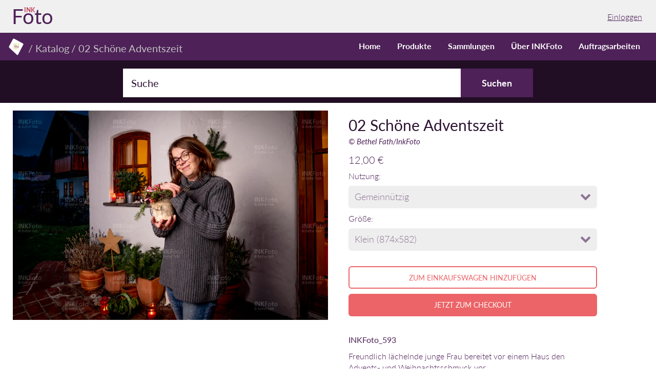

--- FILE ---
content_type: text/html; charset=utf-8
request_url: https://inkfoto.de/products/02-schone-adventszeit
body_size: 16127
content:
<!doctype html>
<!-- California Theme Version 6.4.0 -->
<!--[if IE 8]><html class="no-js ie9 lt-ie9" lang="de"> <![endif]-->
<!--[if IE 9 ]><html class="ie9 no-js"> <![endif]-->
<!--[if (gt IE 9)|!(IE)]><!--> <html class="no-js" lang="de"> <!--<![endif]-->
<head>
    <meta charset="utf-8">
  <meta http-equiv="X-UA-Compatible" content="IE=edge,chrome=1">

  <title>INKFoto.de – Teilhabe im Alltag – 02 Schöne Adventszeit</title>


  <meta name="description" content="INKFoto_593 Junge Frau bereitet vor einem Haus den Advents- und Weihnachtsschmuck vor. INKFoto macht Menschen mit Behinderung im Alltag sichtbar.">


  <meta property="og:type" content="product">
  <meta property="og:title" content="02 Schöne Adventszeit">
  
  <meta property="og:image" content="http://inkfoto.de/cdn/shop/products/INKFoto_593_Vorschau_mitWZ_grande.jpg?v=1612362600">
  <meta property="og:image:secure_url" content="https://inkfoto.de/cdn/shop/products/INKFoto_593_Vorschau_mitWZ_grande.jpg?v=1612362600">
  
  <meta property="og:price:amount" content="12,00">
  <meta property="og:price:currency" content="EUR">


  <meta property="og:description" content="INKFoto_593 Junge Frau bereitet vor einem Haus den Advents- und Weihnachtsschmuck vor. INKFoto macht Menschen mit Behinderung im Alltag sichtbar.">

  <meta property="og:url" content="https://inkfoto.de/products/02-schone-adventszeit">
  <meta property="og:site_name" content="INKFoto">


  <meta name="twitter:card" content="summary">

  <meta name="twitter:title" content="02 Schöne Adventszeit">
  
    <meta name="twitter:description" content="INKFoto_593
Freundlich lächelnde junge Frau bereitet vor einem Haus den Advents- und Weihnachtsschmuck vor.">
  
  <meta name="twitter:image" content="https://inkfoto.de/cdn/shop/products/INKFoto_593_Vorschau_mitWZ_medium.jpg?v=1612362600">
  <meta name="twitter:image:width" content="240">
  <meta name="twitter:image:height" content="240">


  <link rel="shortcut icon" href="//inkfoto.de/cdn/shop/files/LAU__logo-web_97e385e7-a4f0-4a80-a86a-0780422f4c4d_32x32.png?v=1613165834" type="image/png">

  <meta name="viewport" content="width=device-width,initial-scale=1">
  <link rel="canonical" href="https://inkfoto.de/products/02-schone-adventszeit">
  <link href="//inkfoto.de/cdn/shop/t/4/assets/california.scss.css?v=62535562906142540301674755676" rel="stylesheet" type="text/css" media="all" />
<link href="//inkfoto.de/cdn/shop/t/4/assets/override.scss.css?v=174915738697386967041579790079" rel="stylesheet" type="text/css" media="all" />
  <script>
  document.documentElement.className = document.documentElement.className.replace('no-js', 'js');
</script>

<script>
  window.California = {};
  California.strings = {
    sold_out: "Ausverkauft",
    unavailable: "Nicht Verfügbar",
    zoom_close: "Schließen (ESC)",
    zoom_previous: "Vorheriges (Linke Pfeiltaste)",
    zoom_next: "Nächstes (Rechte Pfeiltaste)",
    money_format: "{{amount_with_comma_separator}} €"
  };
</script>

<!-- Libraries -->
<script src="//inkfoto.de/cdn/shop/t/4/assets/vendor.js?v=3013082621736070631540536534" type="text/javascript"></script>
<!--<script src="https://raw.githubusercontent.com/alexanderdickson/waitForImages/master/dist/jquery.waitforimages.min.js"></script>-->
<script type="text/javascript" src="https://cdnjs.cloudflare.com/ajax/libs/jquery.waitforimages/2.4.0/jquery.waitforimages.min.js"></script>
<!-- <script src="https://cdnjs.cloudflare.com/ajax/libs/jquery.waitforimages/1.5.0/jquery.waitforimages.min.js"></script> -->
<script type="text/javascript" src="https://unpkg.com/isotope-layout@3/dist/isotope.pkgd.min.js"></script>
<script src="//inkfoto.de/cdn/shop/t/4/assets/isInViewport.min.js?v=78194660480103805811579592204" type="text/javascript"></script>

<!-- Theme -->
<script src="//inkfoto.de/cdn/shop/t/4/assets/california.js?v=139026786554405129181579595988" type="text/javascript"></script>

<!--[if lt IE 9]>
<script src="//html5shiv.googlecode.com/svn/trunk/html5.js" type="text/javascript"></script>
<script src="//inkfoto.de/cdn/shop/t/4/assets/ie8-fix-maxwidth.js?v=3619" type="text/javascript"></script>
<![endif]-->
  <script>window.performance && window.performance.mark && window.performance.mark('shopify.content_for_header.start');</script><meta id="shopify-digital-wallet" name="shopify-digital-wallet" content="/2137129072/digital_wallets/dialog">
<meta name="shopify-checkout-api-token" content="65238853f28a0d3a87466c31d0a6383c">
<meta id="in-context-paypal-metadata" data-shop-id="2137129072" data-venmo-supported="false" data-environment="production" data-locale="de_DE" data-paypal-v4="true" data-currency="EUR">
<link rel="alternate" type="application/json+oembed" href="https://inkfoto.de/products/02-schone-adventszeit.oembed">
<script async="async" src="/checkouts/internal/preloads.js?locale=de-DE"></script>
<script id="shopify-features" type="application/json">{"accessToken":"65238853f28a0d3a87466c31d0a6383c","betas":["rich-media-storefront-analytics"],"domain":"inkfoto.de","predictiveSearch":true,"shopId":2137129072,"locale":"de"}</script>
<script>var Shopify = Shopify || {};
Shopify.shop = "lenker.myshopify.com";
Shopify.locale = "de";
Shopify.currency = {"active":"EUR","rate":"1.0"};
Shopify.country = "DE";
Shopify.theme = {"name":"California","id":37214814320,"schema_name":"California","schema_version":"6.4.0","theme_store_id":691,"role":"main"};
Shopify.theme.handle = "null";
Shopify.theme.style = {"id":null,"handle":null};
Shopify.cdnHost = "inkfoto.de/cdn";
Shopify.routes = Shopify.routes || {};
Shopify.routes.root = "/";</script>
<script type="module">!function(o){(o.Shopify=o.Shopify||{}).modules=!0}(window);</script>
<script>!function(o){function n(){var o=[];function n(){o.push(Array.prototype.slice.apply(arguments))}return n.q=o,n}var t=o.Shopify=o.Shopify||{};t.loadFeatures=n(),t.autoloadFeatures=n()}(window);</script>
<script id="shop-js-analytics" type="application/json">{"pageType":"product"}</script>
<script defer="defer" async type="module" src="//inkfoto.de/cdn/shopifycloud/shop-js/modules/v2/client.init-shop-cart-sync_DIwzDt8_.de.esm.js"></script>
<script defer="defer" async type="module" src="//inkfoto.de/cdn/shopifycloud/shop-js/modules/v2/chunk.common_DK6FaseX.esm.js"></script>
<script defer="defer" async type="module" src="//inkfoto.de/cdn/shopifycloud/shop-js/modules/v2/chunk.modal_DJrdBHKE.esm.js"></script>
<script type="module">
  await import("//inkfoto.de/cdn/shopifycloud/shop-js/modules/v2/client.init-shop-cart-sync_DIwzDt8_.de.esm.js");
await import("//inkfoto.de/cdn/shopifycloud/shop-js/modules/v2/chunk.common_DK6FaseX.esm.js");
await import("//inkfoto.de/cdn/shopifycloud/shop-js/modules/v2/chunk.modal_DJrdBHKE.esm.js");

  window.Shopify.SignInWithShop?.initShopCartSync?.({"fedCMEnabled":true,"windoidEnabled":true});

</script>
<script>(function() {
  var isLoaded = false;
  function asyncLoad() {
    if (isLoaded) return;
    isLoaded = true;
    var urls = ["https:\/\/cdn.shopify.com\/s\/files\/1\/0277\/0019\/9517\/t\/1\/assets\/booster_eu_cookie_2137129072.js?166519\u0026shop=lenker.myshopify.com"];
    for (var i = 0; i < urls.length; i++) {
      var s = document.createElement('script');
      s.type = 'text/javascript';
      s.async = true;
      s.src = urls[i];
      var x = document.getElementsByTagName('script')[0];
      x.parentNode.insertBefore(s, x);
    }
  };
  if(window.attachEvent) {
    window.attachEvent('onload', asyncLoad);
  } else {
    window.addEventListener('load', asyncLoad, false);
  }
})();</script>
<script id="__st">var __st={"a":2137129072,"offset":3600,"reqid":"cd3ff74d-e67a-4b7d-a210-edda168b5144-1769543857","pageurl":"inkfoto.de\/products\/02-schone-adventszeit","u":"3009b4376b42","p":"product","rtyp":"product","rid":6225743675591};</script>
<script>window.ShopifyPaypalV4VisibilityTracking = true;</script>
<script id="captcha-bootstrap">!function(){'use strict';const t='contact',e='account',n='new_comment',o=[[t,t],['blogs',n],['comments',n],[t,'customer']],c=[[e,'customer_login'],[e,'guest_login'],[e,'recover_customer_password'],[e,'create_customer']],r=t=>t.map((([t,e])=>`form[action*='/${t}']:not([data-nocaptcha='true']) input[name='form_type'][value='${e}']`)).join(','),a=t=>()=>t?[...document.querySelectorAll(t)].map((t=>t.form)):[];function s(){const t=[...o],e=r(t);return a(e)}const i='password',u='form_key',d=['recaptcha-v3-token','g-recaptcha-response','h-captcha-response',i],f=()=>{try{return window.sessionStorage}catch{return}},m='__shopify_v',_=t=>t.elements[u];function p(t,e,n=!1){try{const o=window.sessionStorage,c=JSON.parse(o.getItem(e)),{data:r}=function(t){const{data:e,action:n}=t;return t[m]||n?{data:e,action:n}:{data:t,action:n}}(c);for(const[e,n]of Object.entries(r))t.elements[e]&&(t.elements[e].value=n);n&&o.removeItem(e)}catch(o){console.error('form repopulation failed',{error:o})}}const l='form_type',E='cptcha';function T(t){t.dataset[E]=!0}const w=window,h=w.document,L='Shopify',v='ce_forms',y='captcha';let A=!1;((t,e)=>{const n=(g='f06e6c50-85a8-45c8-87d0-21a2b65856fe',I='https://cdn.shopify.com/shopifycloud/storefront-forms-hcaptcha/ce_storefront_forms_captcha_hcaptcha.v1.5.2.iife.js',D={infoText:'Durch hCaptcha geschützt',privacyText:'Datenschutz',termsText:'Allgemeine Geschäftsbedingungen'},(t,e,n)=>{const o=w[L][v],c=o.bindForm;if(c)return c(t,g,e,D).then(n);var r;o.q.push([[t,g,e,D],n]),r=I,A||(h.body.append(Object.assign(h.createElement('script'),{id:'captcha-provider',async:!0,src:r})),A=!0)});var g,I,D;w[L]=w[L]||{},w[L][v]=w[L][v]||{},w[L][v].q=[],w[L][y]=w[L][y]||{},w[L][y].protect=function(t,e){n(t,void 0,e),T(t)},Object.freeze(w[L][y]),function(t,e,n,w,h,L){const[v,y,A,g]=function(t,e,n){const i=e?o:[],u=t?c:[],d=[...i,...u],f=r(d),m=r(i),_=r(d.filter((([t,e])=>n.includes(e))));return[a(f),a(m),a(_),s()]}(w,h,L),I=t=>{const e=t.target;return e instanceof HTMLFormElement?e:e&&e.form},D=t=>v().includes(t);t.addEventListener('submit',(t=>{const e=I(t);if(!e)return;const n=D(e)&&!e.dataset.hcaptchaBound&&!e.dataset.recaptchaBound,o=_(e),c=g().includes(e)&&(!o||!o.value);(n||c)&&t.preventDefault(),c&&!n&&(function(t){try{if(!f())return;!function(t){const e=f();if(!e)return;const n=_(t);if(!n)return;const o=n.value;o&&e.removeItem(o)}(t);const e=Array.from(Array(32),(()=>Math.random().toString(36)[2])).join('');!function(t,e){_(t)||t.append(Object.assign(document.createElement('input'),{type:'hidden',name:u})),t.elements[u].value=e}(t,e),function(t,e){const n=f();if(!n)return;const o=[...t.querySelectorAll(`input[type='${i}']`)].map((({name:t})=>t)),c=[...d,...o],r={};for(const[a,s]of new FormData(t).entries())c.includes(a)||(r[a]=s);n.setItem(e,JSON.stringify({[m]:1,action:t.action,data:r}))}(t,e)}catch(e){console.error('failed to persist form',e)}}(e),e.submit())}));const S=(t,e)=>{t&&!t.dataset[E]&&(n(t,e.some((e=>e===t))),T(t))};for(const o of['focusin','change'])t.addEventListener(o,(t=>{const e=I(t);D(e)&&S(e,y())}));const B=e.get('form_key'),M=e.get(l),P=B&&M;t.addEventListener('DOMContentLoaded',(()=>{const t=y();if(P)for(const e of t)e.elements[l].value===M&&p(e,B);[...new Set([...A(),...v().filter((t=>'true'===t.dataset.shopifyCaptcha))])].forEach((e=>S(e,t)))}))}(h,new URLSearchParams(w.location.search),n,t,e,['guest_login'])})(!0,!0)}();</script>
<script integrity="sha256-4kQ18oKyAcykRKYeNunJcIwy7WH5gtpwJnB7kiuLZ1E=" data-source-attribution="shopify.loadfeatures" defer="defer" src="//inkfoto.de/cdn/shopifycloud/storefront/assets/storefront/load_feature-a0a9edcb.js" crossorigin="anonymous"></script>
<script data-source-attribution="shopify.dynamic_checkout.dynamic.init">var Shopify=Shopify||{};Shopify.PaymentButton=Shopify.PaymentButton||{isStorefrontPortableWallets:!0,init:function(){window.Shopify.PaymentButton.init=function(){};var t=document.createElement("script");t.src="https://inkfoto.de/cdn/shopifycloud/portable-wallets/latest/portable-wallets.de.js",t.type="module",document.head.appendChild(t)}};
</script>
<script data-source-attribution="shopify.dynamic_checkout.buyer_consent">
  function portableWalletsHideBuyerConsent(e){var t=document.getElementById("shopify-buyer-consent"),n=document.getElementById("shopify-subscription-policy-button");t&&n&&(t.classList.add("hidden"),t.setAttribute("aria-hidden","true"),n.removeEventListener("click",e))}function portableWalletsShowBuyerConsent(e){var t=document.getElementById("shopify-buyer-consent"),n=document.getElementById("shopify-subscription-policy-button");t&&n&&(t.classList.remove("hidden"),t.removeAttribute("aria-hidden"),n.addEventListener("click",e))}window.Shopify?.PaymentButton&&(window.Shopify.PaymentButton.hideBuyerConsent=portableWalletsHideBuyerConsent,window.Shopify.PaymentButton.showBuyerConsent=portableWalletsShowBuyerConsent);
</script>
<script>
  function portableWalletsCleanup(e){e&&e.src&&console.error("Failed to load portable wallets script "+e.src);var t=document.querySelectorAll("shopify-accelerated-checkout .shopify-payment-button__skeleton, shopify-accelerated-checkout-cart .wallet-cart-button__skeleton"),e=document.getElementById("shopify-buyer-consent");for(let e=0;e<t.length;e++)t[e].remove();e&&e.remove()}function portableWalletsNotLoadedAsModule(e){e instanceof ErrorEvent&&"string"==typeof e.message&&e.message.includes("import.meta")&&"string"==typeof e.filename&&e.filename.includes("portable-wallets")&&(window.removeEventListener("error",portableWalletsNotLoadedAsModule),window.Shopify.PaymentButton.failedToLoad=e,"loading"===document.readyState?document.addEventListener("DOMContentLoaded",window.Shopify.PaymentButton.init):window.Shopify.PaymentButton.init())}window.addEventListener("error",portableWalletsNotLoadedAsModule);
</script>

<script type="module" src="https://inkfoto.de/cdn/shopifycloud/portable-wallets/latest/portable-wallets.de.js" onError="portableWalletsCleanup(this)" crossorigin="anonymous"></script>
<script nomodule>
  document.addEventListener("DOMContentLoaded", portableWalletsCleanup);
</script>

<link id="shopify-accelerated-checkout-styles" rel="stylesheet" media="screen" href="https://inkfoto.de/cdn/shopifycloud/portable-wallets/latest/accelerated-checkout-backwards-compat.css" crossorigin="anonymous">
<style id="shopify-accelerated-checkout-cart">
        #shopify-buyer-consent {
  margin-top: 1em;
  display: inline-block;
  width: 100%;
}

#shopify-buyer-consent.hidden {
  display: none;
}

#shopify-subscription-policy-button {
  background: none;
  border: none;
  padding: 0;
  text-decoration: underline;
  font-size: inherit;
  cursor: pointer;
}

#shopify-subscription-policy-button::before {
  box-shadow: none;
}

      </style>

<script>window.performance && window.performance.mark && window.performance.mark('shopify.content_for_header.end');</script>
<link href="https://monorail-edge.shopifysvc.com" rel="dns-prefetch">
<script>(function(){if ("sendBeacon" in navigator && "performance" in window) {try {var session_token_from_headers = performance.getEntriesByType('navigation')[0].serverTiming.find(x => x.name == '_s').description;} catch {var session_token_from_headers = undefined;}var session_cookie_matches = document.cookie.match(/_shopify_s=([^;]*)/);var session_token_from_cookie = session_cookie_matches && session_cookie_matches.length === 2 ? session_cookie_matches[1] : "";var session_token = session_token_from_headers || session_token_from_cookie || "";function handle_abandonment_event(e) {var entries = performance.getEntries().filter(function(entry) {return /monorail-edge.shopifysvc.com/.test(entry.name);});if (!window.abandonment_tracked && entries.length === 0) {window.abandonment_tracked = true;var currentMs = Date.now();var navigation_start = performance.timing.navigationStart;var payload = {shop_id: 2137129072,url: window.location.href,navigation_start,duration: currentMs - navigation_start,session_token,page_type: "product"};window.navigator.sendBeacon("https://monorail-edge.shopifysvc.com/v1/produce", JSON.stringify({schema_id: "online_store_buyer_site_abandonment/1.1",payload: payload,metadata: {event_created_at_ms: currentMs,event_sent_at_ms: currentMs}}));}}window.addEventListener('pagehide', handle_abandonment_event);}}());</script>
<script id="web-pixels-manager-setup">(function e(e,d,r,n,o){if(void 0===o&&(o={}),!Boolean(null===(a=null===(i=window.Shopify)||void 0===i?void 0:i.analytics)||void 0===a?void 0:a.replayQueue)){var i,a;window.Shopify=window.Shopify||{};var t=window.Shopify;t.analytics=t.analytics||{};var s=t.analytics;s.replayQueue=[],s.publish=function(e,d,r){return s.replayQueue.push([e,d,r]),!0};try{self.performance.mark("wpm:start")}catch(e){}var l=function(){var e={modern:/Edge?\/(1{2}[4-9]|1[2-9]\d|[2-9]\d{2}|\d{4,})\.\d+(\.\d+|)|Firefox\/(1{2}[4-9]|1[2-9]\d|[2-9]\d{2}|\d{4,})\.\d+(\.\d+|)|Chrom(ium|e)\/(9{2}|\d{3,})\.\d+(\.\d+|)|(Maci|X1{2}).+ Version\/(15\.\d+|(1[6-9]|[2-9]\d|\d{3,})\.\d+)([,.]\d+|)( \(\w+\)|)( Mobile\/\w+|) Safari\/|Chrome.+OPR\/(9{2}|\d{3,})\.\d+\.\d+|(CPU[ +]OS|iPhone[ +]OS|CPU[ +]iPhone|CPU IPhone OS|CPU iPad OS)[ +]+(15[._]\d+|(1[6-9]|[2-9]\d|\d{3,})[._]\d+)([._]\d+|)|Android:?[ /-](13[3-9]|1[4-9]\d|[2-9]\d{2}|\d{4,})(\.\d+|)(\.\d+|)|Android.+Firefox\/(13[5-9]|1[4-9]\d|[2-9]\d{2}|\d{4,})\.\d+(\.\d+|)|Android.+Chrom(ium|e)\/(13[3-9]|1[4-9]\d|[2-9]\d{2}|\d{4,})\.\d+(\.\d+|)|SamsungBrowser\/([2-9]\d|\d{3,})\.\d+/,legacy:/Edge?\/(1[6-9]|[2-9]\d|\d{3,})\.\d+(\.\d+|)|Firefox\/(5[4-9]|[6-9]\d|\d{3,})\.\d+(\.\d+|)|Chrom(ium|e)\/(5[1-9]|[6-9]\d|\d{3,})\.\d+(\.\d+|)([\d.]+$|.*Safari\/(?![\d.]+ Edge\/[\d.]+$))|(Maci|X1{2}).+ Version\/(10\.\d+|(1[1-9]|[2-9]\d|\d{3,})\.\d+)([,.]\d+|)( \(\w+\)|)( Mobile\/\w+|) Safari\/|Chrome.+OPR\/(3[89]|[4-9]\d|\d{3,})\.\d+\.\d+|(CPU[ +]OS|iPhone[ +]OS|CPU[ +]iPhone|CPU IPhone OS|CPU iPad OS)[ +]+(10[._]\d+|(1[1-9]|[2-9]\d|\d{3,})[._]\d+)([._]\d+|)|Android:?[ /-](13[3-9]|1[4-9]\d|[2-9]\d{2}|\d{4,})(\.\d+|)(\.\d+|)|Mobile Safari.+OPR\/([89]\d|\d{3,})\.\d+\.\d+|Android.+Firefox\/(13[5-9]|1[4-9]\d|[2-9]\d{2}|\d{4,})\.\d+(\.\d+|)|Android.+Chrom(ium|e)\/(13[3-9]|1[4-9]\d|[2-9]\d{2}|\d{4,})\.\d+(\.\d+|)|Android.+(UC? ?Browser|UCWEB|U3)[ /]?(15\.([5-9]|\d{2,})|(1[6-9]|[2-9]\d|\d{3,})\.\d+)\.\d+|SamsungBrowser\/(5\.\d+|([6-9]|\d{2,})\.\d+)|Android.+MQ{2}Browser\/(14(\.(9|\d{2,})|)|(1[5-9]|[2-9]\d|\d{3,})(\.\d+|))(\.\d+|)|K[Aa][Ii]OS\/(3\.\d+|([4-9]|\d{2,})\.\d+)(\.\d+|)/},d=e.modern,r=e.legacy,n=navigator.userAgent;return n.match(d)?"modern":n.match(r)?"legacy":"unknown"}(),u="modern"===l?"modern":"legacy",c=(null!=n?n:{modern:"",legacy:""})[u],f=function(e){return[e.baseUrl,"/wpm","/b",e.hashVersion,"modern"===e.buildTarget?"m":"l",".js"].join("")}({baseUrl:d,hashVersion:r,buildTarget:u}),m=function(e){var d=e.version,r=e.bundleTarget,n=e.surface,o=e.pageUrl,i=e.monorailEndpoint;return{emit:function(e){var a=e.status,t=e.errorMsg,s=(new Date).getTime(),l=JSON.stringify({metadata:{event_sent_at_ms:s},events:[{schema_id:"web_pixels_manager_load/3.1",payload:{version:d,bundle_target:r,page_url:o,status:a,surface:n,error_msg:t},metadata:{event_created_at_ms:s}}]});if(!i)return console&&console.warn&&console.warn("[Web Pixels Manager] No Monorail endpoint provided, skipping logging."),!1;try{return self.navigator.sendBeacon.bind(self.navigator)(i,l)}catch(e){}var u=new XMLHttpRequest;try{return u.open("POST",i,!0),u.setRequestHeader("Content-Type","text/plain"),u.send(l),!0}catch(e){return console&&console.warn&&console.warn("[Web Pixels Manager] Got an unhandled error while logging to Monorail."),!1}}}}({version:r,bundleTarget:l,surface:e.surface,pageUrl:self.location.href,monorailEndpoint:e.monorailEndpoint});try{o.browserTarget=l,function(e){var d=e.src,r=e.async,n=void 0===r||r,o=e.onload,i=e.onerror,a=e.sri,t=e.scriptDataAttributes,s=void 0===t?{}:t,l=document.createElement("script"),u=document.querySelector("head"),c=document.querySelector("body");if(l.async=n,l.src=d,a&&(l.integrity=a,l.crossOrigin="anonymous"),s)for(var f in s)if(Object.prototype.hasOwnProperty.call(s,f))try{l.dataset[f]=s[f]}catch(e){}if(o&&l.addEventListener("load",o),i&&l.addEventListener("error",i),u)u.appendChild(l);else{if(!c)throw new Error("Did not find a head or body element to append the script");c.appendChild(l)}}({src:f,async:!0,onload:function(){if(!function(){var e,d;return Boolean(null===(d=null===(e=window.Shopify)||void 0===e?void 0:e.analytics)||void 0===d?void 0:d.initialized)}()){var d=window.webPixelsManager.init(e)||void 0;if(d){var r=window.Shopify.analytics;r.replayQueue.forEach((function(e){var r=e[0],n=e[1],o=e[2];d.publishCustomEvent(r,n,o)})),r.replayQueue=[],r.publish=d.publishCustomEvent,r.visitor=d.visitor,r.initialized=!0}}},onerror:function(){return m.emit({status:"failed",errorMsg:"".concat(f," has failed to load")})},sri:function(e){var d=/^sha384-[A-Za-z0-9+/=]+$/;return"string"==typeof e&&d.test(e)}(c)?c:"",scriptDataAttributes:o}),m.emit({status:"loading"})}catch(e){m.emit({status:"failed",errorMsg:(null==e?void 0:e.message)||"Unknown error"})}}})({shopId: 2137129072,storefrontBaseUrl: "https://inkfoto.de",extensionsBaseUrl: "https://extensions.shopifycdn.com/cdn/shopifycloud/web-pixels-manager",monorailEndpoint: "https://monorail-edge.shopifysvc.com/unstable/produce_batch",surface: "storefront-renderer",enabledBetaFlags: ["2dca8a86"],webPixelsConfigList: [{"id":"shopify-app-pixel","configuration":"{}","eventPayloadVersion":"v1","runtimeContext":"STRICT","scriptVersion":"0450","apiClientId":"shopify-pixel","type":"APP","privacyPurposes":["ANALYTICS","MARKETING"]},{"id":"shopify-custom-pixel","eventPayloadVersion":"v1","runtimeContext":"LAX","scriptVersion":"0450","apiClientId":"shopify-pixel","type":"CUSTOM","privacyPurposes":["ANALYTICS","MARKETING"]}],isMerchantRequest: false,initData: {"shop":{"name":"INKFoto","paymentSettings":{"currencyCode":"EUR"},"myshopifyDomain":"lenker.myshopify.com","countryCode":"DE","storefrontUrl":"https:\/\/inkfoto.de"},"customer":null,"cart":null,"checkout":null,"productVariants":[{"price":{"amount":12.0,"currencyCode":"EUR"},"product":{"title":"02 Schöne Adventszeit","vendor":"Bethel Fath\/InkFoto","id":"6225743675591","untranslatedTitle":"02 Schöne Adventszeit","url":"\/products\/02-schone-adventszeit","type":"Stockfotos \u0026 Bilder"},"id":"38180164534471","image":{"src":"\/\/inkfoto.de\/cdn\/shop\/products\/INKFoto_593_Vorschau_mitWZ.jpg?v=1612362600"},"sku":"INKFoto_INKFoto_593_GK","title":"Gemeinnützig \/ Klein (874x582)","untranslatedTitle":"Gemeinnützig \/ Klein (874x582)"},{"price":{"amount":18.0,"currencyCode":"EUR"},"product":{"title":"02 Schöne Adventszeit","vendor":"Bethel Fath\/InkFoto","id":"6225743675591","untranslatedTitle":"02 Schöne Adventszeit","url":"\/products\/02-schone-adventszeit","type":"Stockfotos \u0026 Bilder"},"id":"38180164567239","image":{"src":"\/\/inkfoto.de\/cdn\/shop\/products\/INKFoto_593_Vorschau_mitWZ.jpg?v=1612362600"},"sku":"INKFoto_INKFoto_593_GM","title":"Gemeinnützig \/ Mittel (1748x1163)","untranslatedTitle":"Gemeinnützig \/ Mittel (1748x1163)"},{"price":{"amount":24.0,"currencyCode":"EUR"},"product":{"title":"02 Schöne Adventszeit","vendor":"Bethel Fath\/InkFoto","id":"6225743675591","untranslatedTitle":"02 Schöne Adventszeit","url":"\/products\/02-schone-adventszeit","type":"Stockfotos \u0026 Bilder"},"id":"38180164600007","image":{"src":"\/\/inkfoto.de\/cdn\/shop\/products\/INKFoto_593_Vorschau_mitWZ.jpg?v=1612362600"},"sku":"INKFoto_INKFoto_593_GG","title":"Gemeinnützig \/ Groß (6048x4024)","untranslatedTitle":"Gemeinnützig \/ Groß (6048x4024)"},{"price":{"amount":24.0,"currencyCode":"EUR"},"product":{"title":"02 Schöne Adventszeit","vendor":"Bethel Fath\/InkFoto","id":"6225743675591","untranslatedTitle":"02 Schöne Adventszeit","url":"\/products\/02-schone-adventszeit","type":"Stockfotos \u0026 Bilder"},"id":"38180164632775","image":{"src":"\/\/inkfoto.de\/cdn\/shop\/products\/INKFoto_593_Vorschau_mitWZ.jpg?v=1612362600"},"sku":"INKFoto_INKFoto_593_OK","title":"Öffentlich \/ Klein (874x582)","untranslatedTitle":"Öffentlich \/ Klein (874x582)"},{"price":{"amount":36.0,"currencyCode":"EUR"},"product":{"title":"02 Schöne Adventszeit","vendor":"Bethel Fath\/InkFoto","id":"6225743675591","untranslatedTitle":"02 Schöne Adventszeit","url":"\/products\/02-schone-adventszeit","type":"Stockfotos \u0026 Bilder"},"id":"38180164665543","image":{"src":"\/\/inkfoto.de\/cdn\/shop\/products\/INKFoto_593_Vorschau_mitWZ.jpg?v=1612362600"},"sku":"INKFoto_INKFoto_593_OM","title":"Öffentlich \/ Mittel (1748x1163)","untranslatedTitle":"Öffentlich \/ Mittel (1748x1163)"},{"price":{"amount":48.0,"currencyCode":"EUR"},"product":{"title":"02 Schöne Adventszeit","vendor":"Bethel Fath\/InkFoto","id":"6225743675591","untranslatedTitle":"02 Schöne Adventszeit","url":"\/products\/02-schone-adventszeit","type":"Stockfotos \u0026 Bilder"},"id":"38180164698311","image":{"src":"\/\/inkfoto.de\/cdn\/shop\/products\/INKFoto_593_Vorschau_mitWZ.jpg?v=1612362600"},"sku":"INKFoto_INKFoto_593_OG","title":"Öffentlich \/ Groß (6048x4024)","untranslatedTitle":"Öffentlich \/ Groß (6048x4024)"},{"price":{"amount":36.0,"currencyCode":"EUR"},"product":{"title":"02 Schöne Adventszeit","vendor":"Bethel Fath\/InkFoto","id":"6225743675591","untranslatedTitle":"02 Schöne Adventszeit","url":"\/products\/02-schone-adventszeit","type":"Stockfotos \u0026 Bilder"},"id":"38180164731079","image":{"src":"\/\/inkfoto.de\/cdn\/shop\/products\/INKFoto_593_Vorschau_mitWZ.jpg?v=1612362600"},"sku":"INKFoto_INKFoto_593_GK","title":"Kommerziell \/ Klein (874x582)","untranslatedTitle":"Kommerziell \/ Klein (874x582)"},{"price":{"amount":54.0,"currencyCode":"EUR"},"product":{"title":"02 Schöne Adventszeit","vendor":"Bethel Fath\/InkFoto","id":"6225743675591","untranslatedTitle":"02 Schöne Adventszeit","url":"\/products\/02-schone-adventszeit","type":"Stockfotos \u0026 Bilder"},"id":"38180164763847","image":{"src":"\/\/inkfoto.de\/cdn\/shop\/products\/INKFoto_593_Vorschau_mitWZ.jpg?v=1612362600"},"sku":"INKFoto_INKFoto_593_GM","title":"Kommerziell \/ Mittel (1748x1163)","untranslatedTitle":"Kommerziell \/ Mittel (1748x1163)"},{"price":{"amount":72.0,"currencyCode":"EUR"},"product":{"title":"02 Schöne Adventszeit","vendor":"Bethel Fath\/InkFoto","id":"6225743675591","untranslatedTitle":"02 Schöne Adventszeit","url":"\/products\/02-schone-adventszeit","type":"Stockfotos \u0026 Bilder"},"id":"38180164796615","image":{"src":"\/\/inkfoto.de\/cdn\/shop\/products\/INKFoto_593_Vorschau_mitWZ.jpg?v=1612362600"},"sku":"INKFoto_INKFoto_593_GG","title":"Kommerziell \/ Groß (6048x4024)","untranslatedTitle":"Kommerziell \/ Groß (6048x4024)"}],"purchasingCompany":null},},"https://inkfoto.de/cdn","fcfee988w5aeb613cpc8e4bc33m6693e112",{"modern":"","legacy":""},{"shopId":"2137129072","storefrontBaseUrl":"https:\/\/inkfoto.de","extensionBaseUrl":"https:\/\/extensions.shopifycdn.com\/cdn\/shopifycloud\/web-pixels-manager","surface":"storefront-renderer","enabledBetaFlags":"[\"2dca8a86\"]","isMerchantRequest":"false","hashVersion":"fcfee988w5aeb613cpc8e4bc33m6693e112","publish":"custom","events":"[[\"page_viewed\",{}],[\"product_viewed\",{\"productVariant\":{\"price\":{\"amount\":12.0,\"currencyCode\":\"EUR\"},\"product\":{\"title\":\"02 Schöne Adventszeit\",\"vendor\":\"Bethel Fath\/InkFoto\",\"id\":\"6225743675591\",\"untranslatedTitle\":\"02 Schöne Adventszeit\",\"url\":\"\/products\/02-schone-adventszeit\",\"type\":\"Stockfotos \u0026 Bilder\"},\"id\":\"38180164534471\",\"image\":{\"src\":\"\/\/inkfoto.de\/cdn\/shop\/products\/INKFoto_593_Vorschau_mitWZ.jpg?v=1612362600\"},\"sku\":\"INKFoto_INKFoto_593_GK\",\"title\":\"Gemeinnützig \/ Klein (874x582)\",\"untranslatedTitle\":\"Gemeinnützig \/ Klein (874x582)\"}}]]"});</script><script>
  window.ShopifyAnalytics = window.ShopifyAnalytics || {};
  window.ShopifyAnalytics.meta = window.ShopifyAnalytics.meta || {};
  window.ShopifyAnalytics.meta.currency = 'EUR';
  var meta = {"product":{"id":6225743675591,"gid":"gid:\/\/shopify\/Product\/6225743675591","vendor":"Bethel Fath\/InkFoto","type":"Stockfotos \u0026 Bilder","handle":"02-schone-adventszeit","variants":[{"id":38180164534471,"price":1200,"name":"02 Schöne Adventszeit - Gemeinnützig \/ Klein (874x582)","public_title":"Gemeinnützig \/ Klein (874x582)","sku":"INKFoto_INKFoto_593_GK"},{"id":38180164567239,"price":1800,"name":"02 Schöne Adventszeit - Gemeinnützig \/ Mittel (1748x1163)","public_title":"Gemeinnützig \/ Mittel (1748x1163)","sku":"INKFoto_INKFoto_593_GM"},{"id":38180164600007,"price":2400,"name":"02 Schöne Adventszeit - Gemeinnützig \/ Groß (6048x4024)","public_title":"Gemeinnützig \/ Groß (6048x4024)","sku":"INKFoto_INKFoto_593_GG"},{"id":38180164632775,"price":2400,"name":"02 Schöne Adventszeit - Öffentlich \/ Klein (874x582)","public_title":"Öffentlich \/ Klein (874x582)","sku":"INKFoto_INKFoto_593_OK"},{"id":38180164665543,"price":3600,"name":"02 Schöne Adventszeit - Öffentlich \/ Mittel (1748x1163)","public_title":"Öffentlich \/ Mittel (1748x1163)","sku":"INKFoto_INKFoto_593_OM"},{"id":38180164698311,"price":4800,"name":"02 Schöne Adventszeit - Öffentlich \/ Groß (6048x4024)","public_title":"Öffentlich \/ Groß (6048x4024)","sku":"INKFoto_INKFoto_593_OG"},{"id":38180164731079,"price":3600,"name":"02 Schöne Adventszeit - Kommerziell \/ Klein (874x582)","public_title":"Kommerziell \/ Klein (874x582)","sku":"INKFoto_INKFoto_593_GK"},{"id":38180164763847,"price":5400,"name":"02 Schöne Adventszeit - Kommerziell \/ Mittel (1748x1163)","public_title":"Kommerziell \/ Mittel (1748x1163)","sku":"INKFoto_INKFoto_593_GM"},{"id":38180164796615,"price":7200,"name":"02 Schöne Adventszeit - Kommerziell \/ Groß (6048x4024)","public_title":"Kommerziell \/ Groß (6048x4024)","sku":"INKFoto_INKFoto_593_GG"}],"remote":false},"page":{"pageType":"product","resourceType":"product","resourceId":6225743675591,"requestId":"cd3ff74d-e67a-4b7d-a210-edda168b5144-1769543857"}};
  for (var attr in meta) {
    window.ShopifyAnalytics.meta[attr] = meta[attr];
  }
</script>
<script class="analytics">
  (function () {
    var customDocumentWrite = function(content) {
      var jquery = null;

      if (window.jQuery) {
        jquery = window.jQuery;
      } else if (window.Checkout && window.Checkout.$) {
        jquery = window.Checkout.$;
      }

      if (jquery) {
        jquery('body').append(content);
      }
    };

    var hasLoggedConversion = function(token) {
      if (token) {
        return document.cookie.indexOf('loggedConversion=' + token) !== -1;
      }
      return false;
    }

    var setCookieIfConversion = function(token) {
      if (token) {
        var twoMonthsFromNow = new Date(Date.now());
        twoMonthsFromNow.setMonth(twoMonthsFromNow.getMonth() + 2);

        document.cookie = 'loggedConversion=' + token + '; expires=' + twoMonthsFromNow;
      }
    }

    var trekkie = window.ShopifyAnalytics.lib = window.trekkie = window.trekkie || [];
    if (trekkie.integrations) {
      return;
    }
    trekkie.methods = [
      'identify',
      'page',
      'ready',
      'track',
      'trackForm',
      'trackLink'
    ];
    trekkie.factory = function(method) {
      return function() {
        var args = Array.prototype.slice.call(arguments);
        args.unshift(method);
        trekkie.push(args);
        return trekkie;
      };
    };
    for (var i = 0; i < trekkie.methods.length; i++) {
      var key = trekkie.methods[i];
      trekkie[key] = trekkie.factory(key);
    }
    trekkie.load = function(config) {
      trekkie.config = config || {};
      trekkie.config.initialDocumentCookie = document.cookie;
      var first = document.getElementsByTagName('script')[0];
      var script = document.createElement('script');
      script.type = 'text/javascript';
      script.onerror = function(e) {
        var scriptFallback = document.createElement('script');
        scriptFallback.type = 'text/javascript';
        scriptFallback.onerror = function(error) {
                var Monorail = {
      produce: function produce(monorailDomain, schemaId, payload) {
        var currentMs = new Date().getTime();
        var event = {
          schema_id: schemaId,
          payload: payload,
          metadata: {
            event_created_at_ms: currentMs,
            event_sent_at_ms: currentMs
          }
        };
        return Monorail.sendRequest("https://" + monorailDomain + "/v1/produce", JSON.stringify(event));
      },
      sendRequest: function sendRequest(endpointUrl, payload) {
        // Try the sendBeacon API
        if (window && window.navigator && typeof window.navigator.sendBeacon === 'function' && typeof window.Blob === 'function' && !Monorail.isIos12()) {
          var blobData = new window.Blob([payload], {
            type: 'text/plain'
          });

          if (window.navigator.sendBeacon(endpointUrl, blobData)) {
            return true;
          } // sendBeacon was not successful

        } // XHR beacon

        var xhr = new XMLHttpRequest();

        try {
          xhr.open('POST', endpointUrl);
          xhr.setRequestHeader('Content-Type', 'text/plain');
          xhr.send(payload);
        } catch (e) {
          console.log(e);
        }

        return false;
      },
      isIos12: function isIos12() {
        return window.navigator.userAgent.lastIndexOf('iPhone; CPU iPhone OS 12_') !== -1 || window.navigator.userAgent.lastIndexOf('iPad; CPU OS 12_') !== -1;
      }
    };
    Monorail.produce('monorail-edge.shopifysvc.com',
      'trekkie_storefront_load_errors/1.1',
      {shop_id: 2137129072,
      theme_id: 37214814320,
      app_name: "storefront",
      context_url: window.location.href,
      source_url: "//inkfoto.de/cdn/s/trekkie.storefront.a804e9514e4efded663580eddd6991fcc12b5451.min.js"});

        };
        scriptFallback.async = true;
        scriptFallback.src = '//inkfoto.de/cdn/s/trekkie.storefront.a804e9514e4efded663580eddd6991fcc12b5451.min.js';
        first.parentNode.insertBefore(scriptFallback, first);
      };
      script.async = true;
      script.src = '//inkfoto.de/cdn/s/trekkie.storefront.a804e9514e4efded663580eddd6991fcc12b5451.min.js';
      first.parentNode.insertBefore(script, first);
    };
    trekkie.load(
      {"Trekkie":{"appName":"storefront","development":false,"defaultAttributes":{"shopId":2137129072,"isMerchantRequest":null,"themeId":37214814320,"themeCityHash":"11122854601289323636","contentLanguage":"de","currency":"EUR","eventMetadataId":"f1b27278-4160-4c98-abf7-5137e9c7262d"},"isServerSideCookieWritingEnabled":true,"monorailRegion":"shop_domain","enabledBetaFlags":["65f19447"]},"Session Attribution":{},"S2S":{"facebookCapiEnabled":false,"source":"trekkie-storefront-renderer","apiClientId":580111}}
    );

    var loaded = false;
    trekkie.ready(function() {
      if (loaded) return;
      loaded = true;

      window.ShopifyAnalytics.lib = window.trekkie;

      var originalDocumentWrite = document.write;
      document.write = customDocumentWrite;
      try { window.ShopifyAnalytics.merchantGoogleAnalytics.call(this); } catch(error) {};
      document.write = originalDocumentWrite;

      window.ShopifyAnalytics.lib.page(null,{"pageType":"product","resourceType":"product","resourceId":6225743675591,"requestId":"cd3ff74d-e67a-4b7d-a210-edda168b5144-1769543857","shopifyEmitted":true});

      var match = window.location.pathname.match(/checkouts\/(.+)\/(thank_you|post_purchase)/)
      var token = match? match[1]: undefined;
      if (!hasLoggedConversion(token)) {
        setCookieIfConversion(token);
        window.ShopifyAnalytics.lib.track("Viewed Product",{"currency":"EUR","variantId":38180164534471,"productId":6225743675591,"productGid":"gid:\/\/shopify\/Product\/6225743675591","name":"02 Schöne Adventszeit - Gemeinnützig \/ Klein (874x582)","price":"12.00","sku":"INKFoto_INKFoto_593_GK","brand":"Bethel Fath\/InkFoto","variant":"Gemeinnützig \/ Klein (874x582)","category":"Stockfotos \u0026 Bilder","nonInteraction":true,"remote":false},undefined,undefined,{"shopifyEmitted":true});
      window.ShopifyAnalytics.lib.track("monorail:\/\/trekkie_storefront_viewed_product\/1.1",{"currency":"EUR","variantId":38180164534471,"productId":6225743675591,"productGid":"gid:\/\/shopify\/Product\/6225743675591","name":"02 Schöne Adventszeit - Gemeinnützig \/ Klein (874x582)","price":"12.00","sku":"INKFoto_INKFoto_593_GK","brand":"Bethel Fath\/InkFoto","variant":"Gemeinnützig \/ Klein (874x582)","category":"Stockfotos \u0026 Bilder","nonInteraction":true,"remote":false,"referer":"https:\/\/inkfoto.de\/products\/02-schone-adventszeit"});
      }
    });


        var eventsListenerScript = document.createElement('script');
        eventsListenerScript.async = true;
        eventsListenerScript.src = "//inkfoto.de/cdn/shopifycloud/storefront/assets/shop_events_listener-3da45d37.js";
        document.getElementsByTagName('head')[0].appendChild(eventsListenerScript);

})();</script>
<script
  defer
  src="https://inkfoto.de/cdn/shopifycloud/perf-kit/shopify-perf-kit-3.0.4.min.js"
  data-application="storefront-renderer"
  data-shop-id="2137129072"
  data-render-region="gcp-us-east1"
  data-page-type="product"
  data-theme-instance-id="37214814320"
  data-theme-name="California"
  data-theme-version="6.4.0"
  data-monorail-region="shop_domain"
  data-resource-timing-sampling-rate="10"
  data-shs="true"
  data-shs-beacon="true"
  data-shs-export-with-fetch="true"
  data-shs-logs-sample-rate="1"
  data-shs-beacon-endpoint="https://inkfoto.de/api/collect"
></script>
</head>

<body id="inkfoto-de-teilhabe-im-alltag-02-schone-adventszeit" class="template-product no-outlines">
  <!--
  <div id="shopify-section-side-nav" class="shopify-section side-nav-section"><div class="side-nav" data-section-id="side-nav" data-section-type="side-nav">
  <div class="content">
    


  
  <div class="nav">
    <ul class="main" role="navigation" aria-label="Primary">
      
        <li>
          <a href="/">Home</a>
          
        </li>
      
        <li>
          <a href="/collections/all">Produkte</a>
          
        </li>
      
        <li>
          <a href="/collections">Sammlungen</a>
          
        </li>
      
        <li>
          <a href="/pages/uber-inkfoto">Über INKFoto</a>
          
        </li>
      
        <li>
          <a href="/pages/auftragsarbeiten">Auftragsarbeiten</a>
          
        </li>
      
    </ul>

    
      
    
      
    
      
    
      
    
      
    
  </div>

  </div>
</div>

</div>
-->
  <div class="page-container">
    
      <div id="shopify-section-announcement-bar" class="shopify-section">

</div>
      <div id="shopify-section-header" class="shopify-section"><div class="top-header  is-subpage">
  <div class="top-header__wrap">
    <a href="https://inkfoto.de" itemprop="url" class="top-header__logo">
      <div class="top-header__brand">
        <span>Ink</span><span>Foto</span>
      </div>
    </a>

    
      <nav class="user-nav">
        <ul class="user-nav__list">
          
            <li><a href="/account/login">Einloggen</a></li>
          
          
        </ul>
      </nav>
    
  </div>
</div>
<div class="header with-logo">
  <div class="content">
    <div class="breadcrumb">
      

<a href="https://inkfoto.de" itemprop="url" class="logo">
  <h1 itemscope itemtype="http://schema.org/Organization">
    
      
        
        <img src="//inkfoto.de/cdn/shop/files/LAU__logo-web_97e385e7-a4f0-4a80-a86a-0780422f4c4d_x33.png?v=1613165834"
             srcset="//inkfoto.de/cdn/shop/files/LAU__logo-web_97e385e7-a4f0-4a80-a86a-0780422f4c4d_x33.png?v=1613165834 1x, //inkfoto.de/cdn/shop/files/LAU__logo-web_97e385e7-a4f0-4a80-a86a-0780422f4c4d_x33@2x.png?v=1613165834 2x"
             alt="Logo INKFoto"
             itemprop="logo">
      
    
  </h1>
</a>


      
        <div class="subsections">
          
  
    <h2>/ <a href="/collections/all">Katalog</a></h2>
  
  <h4>/ 02 Schöne Adventszeit</h4>

        </div>
      
    </div>
    <div class="header-nav">
    
  <!-- <a class="btn icon browse " data-action="toggle-browse" tabindex="-1"><i class="fa fa-bars">iiiMenü</i></a> -->
  
  <div id="custom_main_menu" class="main-nav">
    <div class="page-nav">
      
      	<a href="/">Home</a>
      
      	<a href="/collections/all">Produkte</a>
      
      	<a href="/collections">Sammlungen</a>
      
      	<a href="/pages/uber-inkfoto">Über INKFoto</a>
      
      	<a href="/pages/auftragsarbeiten">Auftragsarbeiten</a>
      
    </div>    
  </div>
  
  
  
    
      <!--<a class="btn icon search" data-action="toggle-search"><i class="fa fa-search"></i></a>  -->
        
    
  
  
</div>
<div id="searchbar_present">
   <div class="search-bar-wrapper">
  <form action="/search" method="get" class="search-bar" role="search">
    <div class="content">
      <input type="hidden" name="type" value="product">
      <input type="search" name="q" placeholder="Suche" class="query" value="" tabindex="-1">
      <!--<input type="search" name="tag" placeholder="Suche" class="query" value="" tabindex="-1">-->
      <input type="hidden" class="btn" value="Search" tabindex="-1">
      <button type="submit" class="search-submit-btn btn">Suchen</button>
    </div>
  </form>
</div>

</div> 
  </div>
</div>

</div>
    
    <div class="wrapper main-content" role="main">
      

<div id="shopify-section-product-template" class="shopify-section">




<div class="content product" data-section-id="product-template" data-section-type="product" itemscope itemtype="http://schema.org/Product">
  <meta itemprop="url" content="https://inkfoto.de/products/02-schone-adventszeit">
  <meta itemprop="image" content="//inkfoto.de/cdn/shop/products/INKFoto_593_Vorschau_mitWZ_grande.jpg?v=1612362600">
  <div class="item">
    

    <div class="images">
      




<div class="product-images  contain">
  <div class="frame">
    <div class="table">
      <div class="cell">
        
        
        
        <img
  src="//inkfoto.de/cdn/shop/products/INKFoto_593_Vorschau_mitWZ_1024x1024.jpg?v=1612362600"

  
  srcset=
    "
      
      
      //inkfoto.de/cdn/shop/products/INKFoto_593_Vorschau_mitWZ_180x180.jpg?v=1612362600 180w,
    
      
      
      //inkfoto.de/cdn/shop/products/INKFoto_593_Vorschau_mitWZ_370x370.jpg?v=1612362600 370w,
    
      
      
      //inkfoto.de/cdn/shop/products/INKFoto_593_Vorschau_mitWZ_590x590.jpg?v=1612362600 590w,
    
      
      
      //inkfoto.de/cdn/shop/products/INKFoto_593_Vorschau_mitWZ_740x740.jpg?v=1612362600 740w,
    
      
      
      //inkfoto.de/cdn/shop/products/INKFoto_593_Vorschau_mitWZ_900x900.jpg?v=1612362600 900w,
    
      
      
      //inkfoto.de/cdn/shop/products/INKFoto_593_Vorschau_mitWZ_1080x1080.jpg?v=1612362600 1080w,
    
      
      
      //inkfoto.de/cdn/shop/products/INKFoto_593_Vorschau_mitWZ_1296x1296.jpg?v=1612362600 1296w,
    
      
      
      //inkfoto.de/cdn/shop/products/INKFoto_593_Vorschau_mitWZ_1512x1512.jpg?v=1612362600 1512w,
    
      
      
      //inkfoto.de/cdn/shop/products/INKFoto_593_Vorschau_mitWZ_1728x1728.jpg?v=1612362600 1728w,
    
      
      
      //inkfoto.de/cdn/shop/products/INKFoto_593_Vorschau_mitWZ_2048x2048.jpg?v=1612362600 2048w,
    
      
      
      //inkfoto.de/cdn/shop/products/INKFoto_593_Vorschau_mitWZ_4472x4472.jpg?v=1612362600 4472w,
    "
  sizes="(max-width: 620px) 100vw, 50vw"
  
  id="24417112785095"
  alt="Junge Frau bei weihnachtlichen Vorbereitungen."
  
  
  
  data-mfp-src="//inkfoto.de/cdn/shop/products/INKFoto_593_Vorschau_mitWZ_2048x2048.jpg?v=1612362600"
>



        
          
        
      </div>
    </div>
  </div>
  
</div>
    </div>

    <div class="info">
      <h2 itemprop="name">02 Schöne Adventszeit</h2>
      
        <h3>&copy;&nbsp;Bethel Fath/InkFoto</h3>
      
      <div itemprop="offers" itemscope itemtype="http://schema.org/Offer">
        
        <meta itemprop="priceCurrency" content="EUR">
        
          <link itemprop="availability" href="http://schema.org/InStock">
        

        
        <h3 class="price" itemprop="price" content="12,00" id="productPrice-product-template"><span class="money">12,00 €</span></h3>
      </div>
      
      <form method="post" action="/cart/add" id="product_form_6225743675591" accept-charset="UTF-8" class="shopify-product-form" enctype="multipart/form-data"><input type="hidden" name="form_type" value="product" /><input type="hidden" name="utf8" value="✓" />
        
          
            <div class="selector-wrapper js">
              
                <label>Nutzung</label>
              
              <div class="select">
                <select class="single-option-selector single-option-selector-product-template" id="productSelect-option-0" data-name="Nutzung" data-index="option1">
                  
                    <option value="Gemeinnützig" selected="selected">Gemeinnützig</option>
                  
                    <option value="Öffentlich">Öffentlich</option>
                  
                    <option value="Kommerziell">Kommerziell</option>
                  
                </select>
                <div class="arrow"><i class="fa fa-chevron-down fa-lg"></i></div>
              </div>
            </div>
          
            <div class="selector-wrapper js">
              
                <label>Größe</label>
              
              <div class="select">
                <select class="single-option-selector single-option-selector-product-template" id="productSelect-option-1" data-name="Größe" data-index="option2">
                  
                    <option value="Klein (874x582)" selected="selected">Klein (874x582)</option>
                  
                    <option value="Mittel (1748x1163)">Mittel (1748x1163)</option>
                  
                    <option value="Groß (6048x4024)">Groß (6048x4024)</option>
                  
                </select>
                <div class="arrow"><i class="fa fa-chevron-down fa-lg"></i></div>
              </div>
            </div>
          
        

        <select name="id" id="productSelect-product-template" class="product-variants no-js">
          
            
              <option value="38180164534471" data-sku="INKFoto_INKFoto_593_GK"  selected="selected" >
                Gemeinnützig / Klein (874x582) - 12,00 EUR
              </option>
            
          
            
              <option value="38180164567239" data-sku="INKFoto_INKFoto_593_GM" >
                Gemeinnützig / Mittel (1748x1163) - 18,00 EUR
              </option>
            
          
            
              <option value="38180164600007" data-sku="INKFoto_INKFoto_593_GG" >
                Gemeinnützig / Groß (6048x4024) - 24,00 EUR
              </option>
            
          
            
              <option value="38180164632775" data-sku="INKFoto_INKFoto_593_OK" >
                Öffentlich / Klein (874x582) - 24,00 EUR
              </option>
            
          
            
              <option value="38180164665543" data-sku="INKFoto_INKFoto_593_OM" >
                Öffentlich / Mittel (1748x1163) - 36,00 EUR
              </option>
            
          
            
              <option value="38180164698311" data-sku="INKFoto_INKFoto_593_OG" >
                Öffentlich / Groß (6048x4024) - 48,00 EUR
              </option>
            
          
            
              <option value="38180164731079" data-sku="INKFoto_INKFoto_593_GK" >
                Kommerziell / Klein (874x582) - 36,00 EUR
              </option>
            
          
            
              <option value="38180164763847" data-sku="INKFoto_INKFoto_593_GM" >
                Kommerziell / Mittel (1748x1163) - 54,00 EUR
              </option>
            
          
            
              <option value="38180164796615" data-sku="INKFoto_INKFoto_593_GG" >
                Kommerziell / Groß (6048x4024) - 72,00 EUR
              </option>
            
          
        </select>

        
          <input type="hidden" id="quantity" name="quantity" value="1" min="1">
        

        
          <input type="submit" name="add" class="add-to-cart with-payment-button" id="addToCart-product-template" value="Zum Einkaufswagen hinzufügen" data-value="Zum Einkaufswagen hinzufügen" data-action="process" data-message="Füge Produkt hinzu...">
        

        
          <div data-shopify="payment-button" class="shopify-payment-button"> <shopify-accelerated-checkout recommended="null" fallback="{&quot;supports_subs&quot;:true,&quot;supports_def_opts&quot;:true,&quot;name&quot;:&quot;buy_it_now&quot;,&quot;wallet_params&quot;:{}}" access-token="65238853f28a0d3a87466c31d0a6383c" buyer-country="DE" buyer-locale="de" buyer-currency="EUR" variant-params="[{&quot;id&quot;:38180164534471,&quot;requiresShipping&quot;:false},{&quot;id&quot;:38180164567239,&quot;requiresShipping&quot;:false},{&quot;id&quot;:38180164600007,&quot;requiresShipping&quot;:false},{&quot;id&quot;:38180164632775,&quot;requiresShipping&quot;:false},{&quot;id&quot;:38180164665543,&quot;requiresShipping&quot;:false},{&quot;id&quot;:38180164698311,&quot;requiresShipping&quot;:false},{&quot;id&quot;:38180164731079,&quot;requiresShipping&quot;:false},{&quot;id&quot;:38180164763847,&quot;requiresShipping&quot;:false},{&quot;id&quot;:38180164796615,&quot;requiresShipping&quot;:false}]" shop-id="2137129072" enabled-flags="[&quot;d6d12da0&quot;,&quot;ae0f5bf6&quot;]" > <div class="shopify-payment-button__button" role="button" disabled aria-hidden="true" style="background-color: transparent; border: none"> <div class="shopify-payment-button__skeleton">&nbsp;</div> </div> </shopify-accelerated-checkout> <small id="shopify-buyer-consent" class="hidden" aria-hidden="true" data-consent-type="subscription"> Bei diesem Artikel handelt es sich um einen wiederkehrenden Kauf oder Kauf mit Zahlungsaufschub. Indem ich fortfahre, stimme ich den <span id="shopify-subscription-policy-button">Stornierungsrichtlinie</span> zu und autorisiere Sie, meine Zahlungsmethode zu den auf dieser Seite aufgeführten Preisen, in der Häufigkeit und zu den Terminen zu belasten, bis meine Bestellung ausgeführt wurde oder ich, sofern zulässig, storniere. </small> </div>
        
      <input type="hidden" name="product-id" value="6225743675591" /><input type="hidden" name="section-id" value="product-template" /></form>
      <div class="description rte" itemprop="description">
        <p><strong>INKFoto_593</strong></p>
<p>Freundlich lächelnde junge Frau bereitet vor einem Haus den Advents- und Weihnachtsschmuck vor.</p>
        
        <br>
        
        <p> Bitte beachten Sie die <a href="/pages/lizenzbedingungen">Lizenzbedingungen</a>. </p>

        <p> Bei Fragen wenden Sie sich gerne an <a href="mailto:info@inkfoto.de">info@inkfoto.de </a> </p>

      </div>
      
      <br>
      
      <div>
        <p> Tags: </p>
        <p class="tags-list">| 
          
          <a href="/collections/all/adventskalender">
            <span clsas="el-icon-tag">Adventskalender</span>
          </a> | 
          
          <a href="/collections/all/adventszeit">
            <span clsas="el-icon-tag">Adventszeit</span>
          </a> | 
          
          <a href="/collections/all/aufmerksam">
            <span clsas="el-icon-tag">aufmerksam</span>
          </a> | 
          
          <a href="/collections/all/deko">
            <span clsas="el-icon-tag">Deko</span>
          </a> | 
          
          <a href="/collections/all/dekoration">
            <span clsas="el-icon-tag">Dekoration</span>
          </a> | 
          
          <a href="/collections/all/dekorieren">
            <span clsas="el-icon-tag">dekorieren</span>
          </a> | 
          
          <a href="/collections/all/flamme">
            <span clsas="el-icon-tag">Flamme</span>
          </a> | 
          
          <a href="/collections/all/kerzen">
            <span clsas="el-icon-tag">Kerzen</span>
          </a> | 
          
          <a href="/collections/all/kiefernzweige">
            <span clsas="el-icon-tag">Kiefernzweige</span>
          </a> | 
          
          <a href="/collections/all/lichter">
            <span clsas="el-icon-tag">Lichter</span>
          </a> | 
          
          <a href="/collections/all/tannenzweige">
            <span clsas="el-icon-tag">Tannenzweige</span>
          </a> | 
          
          <a href="/collections/all/vorfreude">
            <span clsas="el-icon-tag">Vorfreude</span>
          </a> | 
          
          <a href="/collections/all/weihnachten">
            <span clsas="el-icon-tag">Weihnachten</span>
          </a> | 
          
          <a href="/collections/all/weihnachtsdekoration">
            <span clsas="el-icon-tag">Weihnachtsdekoration</span>
          </a> | 
          
          <a href="/collections/all/windlicht">
            <span clsas="el-icon-tag">Windlicht</span>
          </a> | 
          
        </p>
        
      </div>
      
      <!--
  



  <div class="share">
    <a target="_blank" href="//www.facebook.com/sharer.php?u=https://inkfoto.de/products/02-schone-adventszeit" class="icon circle facebook" title="Teilen  Facebook">
      <i class="fa fa-facebook"></i>
    </a>
    <a target="_blank" href="//twitter.com/share?text=02%20Sch%C3%B6ne%20Adventszeit&amp;url=https://inkfoto.de/products/02-schone-adventszeit&amp;media=//inkfoto.de/cdn/shop/products/INKFoto_593_Vorschau_mitWZ_1024x1024.jpg?v=1612362600" class="icon twitter" title="Teilen  Twitter">
      <i class="fa fa-twitter"></i>
    </a>
    <a target="_blank" href="//plus.google.com/share?url=https://inkfoto.de/products/02-schone-adventszeit" class="icon google" title="Teilen  Google+">
      <i class="fa fa-google-plus"></i>
    </a>
    <a target="_blank" href="//pinterest.com/pin/create/button/?url=https://inkfoto.de/products/02-schone-adventszeit&amp;description=02%20Sch%C3%B6ne%20Adventszeit&amp;media=http://inkfoto.de/cdn/shop/products/INKFoto_593_Vorschau_mitWZ_1024x1024.jpg" class="icon pinterest" title="Teilen  Pinterest">
      <i class="fa fa-pinterest"></i>
    </a>
  </div>
-->
    </div>
  </div>
</div>


  <script>
    window.inventory = {};window.inventory[38180164534471] = 0;window.inventory[38180164567239] = 0;window.inventory[38180164600007] = 0;window.inventory[38180164632775] = 0;window.inventory[38180164665543] = 0;window.inventory[38180164698311] = 0;window.inventory[38180164731079] = 0;window.inventory[38180164763847] = 0;window.inventory[38180164796615] = 0;</script>
  <script type="application/json" id="ProductJson-product-template">
    {"id":6225743675591,"title":"02 Schöne Adventszeit","handle":"02-schone-adventszeit","description":"\u003cp\u003e\u003cstrong\u003eINKFoto_593\u003c\/strong\u003e\u003c\/p\u003e\n\u003cp\u003eFreundlich lächelnde junge Frau bereitet vor einem Haus den Advents- und Weihnachtsschmuck vor.\u003c\/p\u003e","published_at":"2021-02-03T15:30:14+01:00","created_at":"2021-02-03T15:29:56+01:00","vendor":"Bethel Fath\/InkFoto","type":"Stockfotos \u0026 Bilder","tags":["Adventskalender","Adventszeit","aufmerksam","Deko","Dekoration","dekorieren","Flamme","Kerzen","Kiefernzweige","Lichter","Tannenzweige","Vorfreude","Weihnachten","Weihnachtsdekoration","Windlicht"],"price":1200,"price_min":1200,"price_max":7200,"available":true,"price_varies":true,"compare_at_price":null,"compare_at_price_min":0,"compare_at_price_max":0,"compare_at_price_varies":false,"variants":[{"id":38180164534471,"title":"Gemeinnützig \/ Klein (874x582)","option1":"Gemeinnützig","option2":"Klein (874x582)","option3":null,"sku":"INKFoto_INKFoto_593_GK","requires_shipping":false,"taxable":true,"featured_image":null,"available":true,"name":"02 Schöne Adventszeit - Gemeinnützig \/ Klein (874x582)","public_title":"Gemeinnützig \/ Klein (874x582)","options":["Gemeinnützig","Klein (874x582)"],"price":1200,"weight":0,"compare_at_price":null,"inventory_management":null,"barcode":"","requires_selling_plan":false,"selling_plan_allocations":[]},{"id":38180164567239,"title":"Gemeinnützig \/ Mittel (1748x1163)","option1":"Gemeinnützig","option2":"Mittel (1748x1163)","option3":null,"sku":"INKFoto_INKFoto_593_GM","requires_shipping":false,"taxable":true,"featured_image":null,"available":true,"name":"02 Schöne Adventszeit - Gemeinnützig \/ Mittel (1748x1163)","public_title":"Gemeinnützig \/ Mittel (1748x1163)","options":["Gemeinnützig","Mittel (1748x1163)"],"price":1800,"weight":0,"compare_at_price":null,"inventory_management":null,"barcode":"","requires_selling_plan":false,"selling_plan_allocations":[]},{"id":38180164600007,"title":"Gemeinnützig \/ Groß (6048x4024)","option1":"Gemeinnützig","option2":"Groß (6048x4024)","option3":null,"sku":"INKFoto_INKFoto_593_GG","requires_shipping":false,"taxable":true,"featured_image":null,"available":true,"name":"02 Schöne Adventszeit - Gemeinnützig \/ Groß (6048x4024)","public_title":"Gemeinnützig \/ Groß (6048x4024)","options":["Gemeinnützig","Groß (6048x4024)"],"price":2400,"weight":0,"compare_at_price":null,"inventory_management":null,"barcode":"","requires_selling_plan":false,"selling_plan_allocations":[]},{"id":38180164632775,"title":"Öffentlich \/ Klein (874x582)","option1":"Öffentlich","option2":"Klein (874x582)","option3":null,"sku":"INKFoto_INKFoto_593_OK","requires_shipping":false,"taxable":true,"featured_image":null,"available":true,"name":"02 Schöne Adventszeit - Öffentlich \/ Klein (874x582)","public_title":"Öffentlich \/ Klein (874x582)","options":["Öffentlich","Klein (874x582)"],"price":2400,"weight":0,"compare_at_price":null,"inventory_management":null,"barcode":"","requires_selling_plan":false,"selling_plan_allocations":[]},{"id":38180164665543,"title":"Öffentlich \/ Mittel (1748x1163)","option1":"Öffentlich","option2":"Mittel (1748x1163)","option3":null,"sku":"INKFoto_INKFoto_593_OM","requires_shipping":false,"taxable":true,"featured_image":null,"available":true,"name":"02 Schöne Adventszeit - Öffentlich \/ Mittel (1748x1163)","public_title":"Öffentlich \/ Mittel (1748x1163)","options":["Öffentlich","Mittel (1748x1163)"],"price":3600,"weight":0,"compare_at_price":null,"inventory_management":null,"barcode":"","requires_selling_plan":false,"selling_plan_allocations":[]},{"id":38180164698311,"title":"Öffentlich \/ Groß (6048x4024)","option1":"Öffentlich","option2":"Groß (6048x4024)","option3":null,"sku":"INKFoto_INKFoto_593_OG","requires_shipping":false,"taxable":true,"featured_image":null,"available":true,"name":"02 Schöne Adventszeit - Öffentlich \/ Groß (6048x4024)","public_title":"Öffentlich \/ Groß (6048x4024)","options":["Öffentlich","Groß (6048x4024)"],"price":4800,"weight":0,"compare_at_price":null,"inventory_management":null,"barcode":"","requires_selling_plan":false,"selling_plan_allocations":[]},{"id":38180164731079,"title":"Kommerziell \/ Klein (874x582)","option1":"Kommerziell","option2":"Klein (874x582)","option3":null,"sku":"INKFoto_INKFoto_593_GK","requires_shipping":false,"taxable":true,"featured_image":null,"available":true,"name":"02 Schöne Adventszeit - Kommerziell \/ Klein (874x582)","public_title":"Kommerziell \/ Klein (874x582)","options":["Kommerziell","Klein (874x582)"],"price":3600,"weight":0,"compare_at_price":null,"inventory_management":null,"barcode":"","requires_selling_plan":false,"selling_plan_allocations":[]},{"id":38180164763847,"title":"Kommerziell \/ Mittel (1748x1163)","option1":"Kommerziell","option2":"Mittel (1748x1163)","option3":null,"sku":"INKFoto_INKFoto_593_GM","requires_shipping":false,"taxable":true,"featured_image":null,"available":true,"name":"02 Schöne Adventszeit - Kommerziell \/ Mittel (1748x1163)","public_title":"Kommerziell \/ Mittel (1748x1163)","options":["Kommerziell","Mittel (1748x1163)"],"price":5400,"weight":0,"compare_at_price":null,"inventory_management":null,"barcode":"","requires_selling_plan":false,"selling_plan_allocations":[]},{"id":38180164796615,"title":"Kommerziell \/ Groß (6048x4024)","option1":"Kommerziell","option2":"Groß (6048x4024)","option3":null,"sku":"INKFoto_INKFoto_593_GG","requires_shipping":false,"taxable":true,"featured_image":null,"available":true,"name":"02 Schöne Adventszeit - Kommerziell \/ Groß (6048x4024)","public_title":"Kommerziell \/ Groß (6048x4024)","options":["Kommerziell","Groß (6048x4024)"],"price":7200,"weight":0,"compare_at_price":null,"inventory_management":null,"barcode":"","requires_selling_plan":false,"selling_plan_allocations":[]}],"images":["\/\/inkfoto.de\/cdn\/shop\/products\/INKFoto_593_Vorschau_mitWZ.jpg?v=1612362600"],"featured_image":"\/\/inkfoto.de\/cdn\/shop\/products\/INKFoto_593_Vorschau_mitWZ.jpg?v=1612362600","options":["Nutzung","Größe"],"media":[{"alt":"Junge Frau bei weihnachtlichen Vorbereitungen.","id":16588184584391,"position":1,"preview_image":{"aspect_ratio":1.503,"height":966,"width":1452,"src":"\/\/inkfoto.de\/cdn\/shop\/products\/INKFoto_593_Vorschau_mitWZ.jpg?v=1612362600"},"aspect_ratio":1.503,"height":966,"media_type":"image","src":"\/\/inkfoto.de\/cdn\/shop\/products\/INKFoto_593_Vorschau_mitWZ.jpg?v=1612362600","width":1452}],"requires_selling_plan":false,"selling_plan_groups":[],"content":"\u003cp\u003e\u003cstrong\u003eINKFoto_593\u003c\/strong\u003e\u003c\/p\u003e\n\u003cp\u003eFreundlich lächelnde junge Frau bereitet vor einem Haus den Advents- und Weihnachtsschmuck vor.\u003c\/p\u003e"}
  </script>
</div>
    </div>
    <div id="shopify-section-footer" class="shopify-section">


  
    <div class="footer" role="contentinfo">
  <div class="content">
    
      <div class="extra row cols blocks-5">
        
          <div class="col" >
            
            
              <h4>Rechtliches</h4>
            
            
                

                <p>
                  
                    <a href="/pages/lizenzbedingungen">Lizenzbedingungen</a><br>
                  
                    <a href="/pages/nutzungsbedingungen-agb-2">Nutzungsbedingungen</a><br>
                  
                    <a href="/pages/datenschutz">Datenschutz</a><br>
                  
                    <a href="/pages/impressum">Impressum </a><br>
                  
                </p>

              
          </div>
        
          <div class="col" >
            
            
              <h4>Folge uns</h4>
            
            
                
                
                
                
                
                
                
                
                
                
                
                
                
                

                

                
                  <p class="cols-1">
                    
                    
                    
                    
                    <i class="fa fa-instagram"></i><a href="https://instagram.com/inkfoto.de" target="_blank" title="INKFoto auf Instagram">Instagram</a><br>
                    
                    
                    
                    
                    
                    
                    
                  </p>
                

           
            
            
          </div>
        
          <div class="col" >
            
            
              <h4>Kontakt</h4>
            
            
                <p>
                  
                  <i class="fa fa-envelope"></i> <a href="mailto:info@inkfoto.de">info@inkfoto.de</a><br>
                  <i class="fa fa-phone"></i> <a href="tel:+49 (0) 8862 91 02 0">+49 (0) 8862 91 02 0</a>
                </p>

              
          </div>
        
          <div class="col" >
            
            
              <h4>Newsletter</h4>
            
            
                <form method="post" action="/contact#contact_form" id="contact_form" accept-charset="UTF-8" class="contact-form"><input type="hidden" name="form_type" value="customer" /><input type="hidden" name="utf8" value="✓" />
  
    <input type="hidden" name="contact[tags]" value="newsletter">
    <input class="small " type="text" name="contact[email]" placeholder="Ihre E-Mail" autocorrect="off" autocapitalize="off">
    <input type="submit" class="btn line" value="Ok">
    
  
</form>

              
          </div>
        
         <div class="inkfoto-partner col">
			<br>
           <br>
           <br>
           <h4>Gefördert von:</h4>
           <ul class="cols-1">
             <li> <a href="http://www.skala-initiative.de" target="_blank" title="Skala Initiative"><img src="https://cdn.shopify.com/s/files/1/0021/3712/9072/files/skala-logo.jpg?608" alt="Skala Initiative Logo"></a></li>
             <li> <a href="https://www.km.bayern.de" target="_blank" title="Bayerisches Staatsministerium für Unterricht und Kultus"><img src="https://cdn.shopify.com/s/files/1/0021/3712/9072/files/km-logo.jpg?608" alt="Bayerisches Staatsministerium für Unterricht und Kultus Logo"></a></li>
           </ul>
        </div>
      </div>
    
<!--
    
      <div class="extra">
        Akzeptierte Bezahlmethoden:
        <div class="icons">
          
            <svg class="payment-icon" viewBox="0 0 38 24" xmlns="http://www.w3.org/2000/svg" width="38" height="24" role="img" aria-labelledby="pi-paypal"><title id="pi-paypal">PayPal</title><path opacity=".07" d="M35 0H3C1.3 0 0 1.3 0 3v18c0 1.7 1.4 3 3 3h32c1.7 0 3-1.3 3-3V3c0-1.7-1.4-3-3-3z"/><path fill="#fff" d="M35 1c1.1 0 2 .9 2 2v18c0 1.1-.9 2-2 2H3c-1.1 0-2-.9-2-2V3c0-1.1.9-2 2-2h32"/><path fill="#003087" d="M23.9 8.3c.2-1 0-1.7-.6-2.3-.6-.7-1.7-1-3.1-1h-4.1c-.3 0-.5.2-.6.5L14 15.6c0 .2.1.4.3.4H17l.4-3.4 1.8-2.2 4.7-2.1z"/><path fill="#3086C8" d="M23.9 8.3l-.2.2c-.5 2.8-2.2 3.8-4.6 3.8H18c-.3 0-.5.2-.6.5l-.6 3.9-.2 1c0 .2.1.4.3.4H19c.3 0 .5-.2.5-.4v-.1l.4-2.4v-.1c0-.2.3-.4.5-.4h.3c2.1 0 3.7-.8 4.1-3.2.2-1 .1-1.8-.4-2.4-.1-.5-.3-.7-.5-.8z"/><path fill="#012169" d="M23.3 8.1c-.1-.1-.2-.1-.3-.1-.1 0-.2 0-.3-.1-.3-.1-.7-.1-1.1-.1h-3c-.1 0-.2 0-.2.1-.2.1-.3.2-.3.4l-.7 4.4v.1c0-.3.3-.5.6-.5h1.3c2.5 0 4.1-1 4.6-3.8v-.2c-.1-.1-.3-.2-.5-.2h-.1z"/></svg>
          
        </div>
      </div>
    
-->      
    <div class="extra">
      
      
      &copy; Copyright 2026 
        <a href="/" title="">INKFoto</a>
      <br>
      Powered by Shopify mit <a href="https://themes.shopify.com/themes/california?ref=guille-lopez" target="_blank" title="California Theme on Shopify" rel="nofollow">California Theme</a>
    </div>
  </div>
</div>
  

</div>
  </div>
  



  <script>
    var Currency = false;
  </script>

</body>
</html>


--- FILE ---
content_type: text/css
request_url: https://inkfoto.de/cdn/shop/t/4/assets/california.scss.css?v=62535562906142540301674755676
body_size: 19670
content:
.slick-slider{position:relative;display:block;box-sizing:border-box;-webkit-touch-callout:none;-webkit-user-select:none;-khtml-user-select:none;-moz-user-select:none;-ms-user-select:none;user-select:none;-ms-touch-action:pan-y;touch-action:pan-y;-webkit-tap-highlight-color:transparent}.slick-list{position:relative;overflow:hidden;display:block;margin:0;padding:0}.slick-list:focus{outline:none}.slick-list.dragging{cursor:pointer;cursor:hand}.slick-slider .slick-track,.slick-slider .slick-list{-webkit-transform:translate3d(0,0,0);-moz-transform:translate3d(0,0,0);-ms-transform:translate3d(0,0,0);-o-transform:translate3d(0,0,0);transform:translateZ(0)}.slick-track{position:relative;left:0;top:0;display:block}.slick-track:before,.slick-track:after{content:"";display:table}.slick-track:after{clear:both}.slick-loading .slick-track{visibility:hidden}.slick-slide{float:left;height:100%;min-height:1px;display:none}[dir=rtl] .slick-slide{float:right}.slick-slide img{display:block}.slick-slide.slick-loading img{display:none}.slick-slide.dragging img{pointer-events:none}.slick-initialized .slick-slide{display:block}.slick-loading .slick-slide{visibility:hidden}.slick-vertical .slick-slide{display:block;height:auto;border:1px solid transparent}.slick-arrow.slick-hidden{display:none}@font-face{font-family:Lato;font-weight:400;font-style:normal;src:url(/cdn/fonts/lato/lato_n4.c86cddcf8b15d564761aaa71b6201ea326f3648b.woff2?h1=aW5rZm90by5kZQ&hmac=3b85dc2c6319c262bc415fbc955012005074be47a428f8c55b5e290fe2111c8f) format("woff2"),url(/cdn/fonts/lato/lato_n4.e0ee1e2c008a0f429542630edf70be01045ac5e9.woff?h1=aW5rZm90by5kZQ&hmac=db9b77e30d4759e89800d2d94cf813a192ee68eb0da7cc65a9639e151a23747c) format("woff")}@font-face{font-family:Lato;font-weight:700;font-style:normal;src:url(/cdn/fonts/lato/lato_n7.f0037142450bd729bdf6ba826f5fdcd80f2787ba.woff2?h1=aW5rZm90by5kZQ&hmac=fb66d017f3543c9bb1c80ba6d2e7ee2f0e62e875b734a2254aeca91457bf2567) format("woff2"),url(/cdn/fonts/lato/lato_n7.50161a3d4f05d049b7407d86c5a8834e4d6e29bf.woff?h1=aW5rZm90by5kZQ&hmac=6c37a6ff9b6c7fcd4e0677534f9571c6726a0729c3dc8157725e8740bedb54ae) format("woff")}@font-face{font-family:Lato;font-weight:300;font-style:normal;src:url(/cdn/fonts/lato/lato_n3.f64559081575f0f98ba4a0d22821eab5d9bd8768.woff2?h1=aW5rZm90by5kZQ&hmac=ac6c0856d8e99cfebcf6b1486cbc4384cea2e060ae12a18787d3e8f35a763ba7) format("woff2"),url(/cdn/fonts/lato/lato_n3.ce2206e9946a34c16103d844d8d02a64db8351b8.woff?h1=aW5rZm90by5kZQ&hmac=fa82b27ef27344b90b75c34f9ea37cb99603c9e4364c352c2fddbcc888d951c8) format("woff")}@font-face{font-family:Lato;font-weight:400;font-style:normal;src:url(/cdn/fonts/lato/lato_n4.c86cddcf8b15d564761aaa71b6201ea326f3648b.woff2?h1=aW5rZm90by5kZQ&hmac=3b85dc2c6319c262bc415fbc955012005074be47a428f8c55b5e290fe2111c8f) format("woff2"),url(/cdn/fonts/lato/lato_n4.e0ee1e2c008a0f429542630edf70be01045ac5e9.woff?h1=aW5rZm90by5kZQ&hmac=db9b77e30d4759e89800d2d94cf813a192ee68eb0da7cc65a9639e151a23747c) format("woff")}@font-face{font-family:Lato;font-weight:300;font-style:italic;src:url(/cdn/fonts/lato/lato_i3.76b52bf2ace9f484647b9037a2bf6b035145cb25.woff2?h1=aW5rZm90by5kZQ&hmac=e2f50f660eb72920372e4842744bd2cae089acd902cd357ae4387bee458b7c1a) format("woff2"),url(/cdn/fonts/lato/lato_i3.92f907381718bf06f9894806adf1ff8a2a93b0db.woff?h1=aW5rZm90by5kZQ&hmac=8d28a73f4ac0f0a3571cfb0fe2241548a9a8b824149b57863d6139d3a416e79b) format("woff")}@font-face{font-family:Lato;font-weight:400;font-style:italic;src:url(/cdn/fonts/lato/lato_i4.7307831c0d06d264a76f2f7310f8a29d0507d6d0.woff2?h1=aW5rZm90by5kZQ&hmac=c4de867fcfe2fd4feb81ea8c7faffd8992540148d92a75d40fcfefcc150adb2c) format("woff2"),url(/cdn/fonts/lato/lato_i4.fb695d0d68d5b174347edaf543726b1903b57796.woff?h1=aW5rZm90by5kZQ&hmac=1aa330fe6b70d8e818ac82cb979da97c251cf85ce2c4849b397d807b8bbe6ee7) format("woff")}*,*:before,*:after{margin:0;padding:0;-moz-box-sizing:border-box;-webkit-box-sizing:border-box;box-sizing:border-box}html{background:#fff;color:#000;-ms-text-size-adjust:100%;-webkit-text-size-adjust:100%}html,body{font-size:100%}img{border:0;display:block;-ms-interpolation-mode:bicubic}button,input,textarea,select{border-radius:0;font-family:inherit;font-size:100%;-webkit-tap-highlight-color:rgba(0,0,0,0)}.no-outlines button,.no-outlines input,.no-outlines textarea,.no-outlines select{outline:none}a{color:#4e2158;cursor:pointer;-webkit-tap-highlight-color:rgba(0,0,0,0)}.no-outlines a{outline:none}.clear{clear:both}.hide{display:none}.show{display:block}/*!
 *  Font Awesome 4.2.0 by @davegandy - http://fontawesome.io - @fontawesome
 *  License - http://fontawesome.io/license (Font: SIL OFL 1.1, CSS: MIT License)
 */@font-face{font-family:FontAwesome;src:url(/cdn/shop/t/4/assets/fontawesome-webfont.eot?v=4.2.0&v=32074477031532995221540536533);src:url(/cdn/shop/t/4/assets/fontawesome-webfont.eot?%23iefix&v=4.2.0&v=32074477031532995221540536533) format("embedded-opentype"),url(/cdn/shop/t/4/assets/fontawesome-webfont.woff?v=4.2.0&v=144203537770470446981540536534) format("woff"),url(/cdn/shop/t/4/assets/fontawesome-webfont.ttf?v=4.2.0&v=31312309287577226061540536533) format("truetype"),url(/cdn/shop/t/4/assets/fontawesome-webfont.svg?v=4.2.0%23fontawesomeregular&v=66634991686241509681540536533) format("svg");font-weight:400;font-style:normal}.fa{display:inline-block;font: 14px/1 FontAwesome;font-size:inherit;text-rendering:auto;-webkit-font-smoothing:antialiased;-moz-osx-font-smoothing:grayscale}.fa-lg{font-size:1.33333333em;line-height:.75em;vertical-align:-15%}.fa-2x{font-size:2em}.fa-3x{font-size:3em}.fa-4x{font-size:4em}.fa-5x{font-size:5em}.fa-fw{width:1.28571429em;text-align:center}.fa-ul{padding-left:0;margin-left:2.14285714em;list-style-type:none}.fa-ul>li{position:relative}.fa-li{position:absolute;left:-2.14285714em;width:2.14285714em;top:.14285714em;text-align:center}.fa-li.fa-lg{left:-1.85714286em}.fa-border{padding:.2em .25em .15em;border:solid .08em #eeeeee;border-radius:.1em}.pull-right{float:right}.pull-left{float:left}.fa.pull-left{margin-right:.3em}.fa.pull-right{margin-left:.3em}.fa-spin{-webkit-animation:fa-spin 2s infinite linear;animation:fa-spin 2s infinite linear}@-webkit-keyframes fa-spin{0%{-webkit-transform:rotate(0deg);transform:rotate(0)}to{-webkit-transform:rotate(359deg);transform:rotate(359deg)}}@keyframes fa-spin{0%{-webkit-transform:rotate(0deg);transform:rotate(0)}to{-webkit-transform:rotate(359deg);transform:rotate(359deg)}}.fa-rotate-90{filter:progid:DXImageTransform.Microsoft.BasicImage(rotation=1);-webkit-transform:rotate(90deg);-ms-transform:rotate(90deg);transform:rotate(90deg)}.fa-rotate-180{filter:progid:DXImageTransform.Microsoft.BasicImage(rotation=2);-webkit-transform:rotate(180deg);-ms-transform:rotate(180deg);transform:rotate(180deg)}.fa-rotate-270{filter:progid:DXImageTransform.Microsoft.BasicImage(rotation=3);-webkit-transform:rotate(270deg);-ms-transform:rotate(270deg);transform:rotate(270deg)}.fa-flip-horizontal{filter:progid:DXImageTransform.Microsoft.BasicImage(rotation=0,mirror=1);-webkit-transform:scale(-1,1);-ms-transform:scale(-1,1);transform:scaleX(-1)}.fa-flip-vertical{filter:progid:DXImageTransform.Microsoft.BasicImage(rotation=2,mirror=1);-webkit-transform:scale(1,-1);-ms-transform:scale(1,-1);transform:scaleY(-1)}:root .fa-rotate-90,:root .fa-rotate-180,:root .fa-rotate-270,:root .fa-flip-horizontal,:root .fa-flip-vertical{filter:none}.fa-stack{position:relative;display:inline-block;width:2em;height:2em;line-height:2em;vertical-align:middle}.fa-stack-1x,.fa-stack-2x{position:absolute;left:0;width:100%;text-align:center}.fa-stack-1x{line-height:inherit}.fa-stack-2x{font-size:2em}.fa-inverse{color:#fff}.fa-glass:before{content:"\f000"}.fa-music:before{content:"\f001"}.fa-search:before{content:"\f002"}.fa-envelope-o:before{content:"\f003"}.fa-heart:before{content:"\f004"}.fa-star:before{content:"\f005"}.fa-star-o:before{content:"\f006"}.fa-user:before{content:"\f007"}.fa-film:before{content:"\f008"}.fa-th-large:before{content:"\f009"}.fa-th:before{content:"\f00a"}.fa-th-list:before{content:"\f00b"}.fa-check:before{content:"\f00c"}.fa-remove:before,.fa-close:before,.fa-times:before{content:"\f00d"}.fa-search-plus:before{content:"\f00e"}.fa-search-minus:before{content:"\f010"}.fa-power-off:before{content:"\f011"}.fa-signal:before{content:"\f012"}.fa-gear:before,.fa-cog:before{content:"\f013"}.fa-trash-o:before{content:"\f014"}.fa-home:before{content:"\f015"}.fa-file-o:before{content:"\f016"}.fa-clock-o:before{content:"\f017"}.fa-road:before{content:"\f018"}.fa-download:before{content:"\f019"}.fa-arrow-circle-o-down:before{content:"\f01a"}.fa-arrow-circle-o-up:before{content:"\f01b"}.fa-inbox:before{content:"\f01c"}.fa-play-circle-o:before{content:"\f01d"}.fa-rotate-right:before,.fa-repeat:before{content:"\f01e"}.fa-refresh:before{content:"\f021"}.fa-list-alt:before{content:"\f022"}.fa-lock:before{content:"\f023"}.fa-flag:before{content:"\f024"}.fa-headphones:before{content:"\f025"}.fa-volume-off:before{content:"\f026"}.fa-volume-down:before{content:"\f027"}.fa-volume-up:before{content:"\f028"}.fa-qrcode:before{content:"\f029"}.fa-barcode:before{content:"\f02a"}.fa-tag:before{content:"\f02b"}.fa-tags:before{content:"\f02c"}.fa-book:before{content:"\f02d"}.fa-bookmark:before{content:"\f02e"}.fa-print:before{content:"\f02f"}.fa-camera:before{content:"\f030"}.fa-font:before{content:"\f031"}.fa-bold:before{content:"\f032"}.fa-italic:before{content:"\f033"}.fa-text-height:before{content:"\f034"}.fa-text-width:before{content:"\f035"}.fa-align-left:before{content:"\f036"}.fa-align-center:before{content:"\f037"}.fa-align-right:before{content:"\f038"}.fa-align-justify:before{content:"\f039"}.fa-list:before{content:"\f03a"}.fa-dedent:before,.fa-outdent:before{content:"\f03b"}.fa-indent:before{content:"\f03c"}.fa-video-camera:before{content:"\f03d"}.fa-photo:before,.fa-image:before,.fa-picture-o:before{content:"\f03e"}.fa-pencil:before{content:"\f040"}.fa-map-marker:before{content:"\f041"}.fa-adjust:before{content:"\f042"}.fa-tint:before{content:"\f043"}.fa-edit:before,.fa-pencil-square-o:before{content:"\f044"}.fa-share-square-o:before{content:"\f045"}.fa-check-square-o:before{content:"\f046"}.fa-arrows:before{content:"\f047"}.fa-step-backward:before{content:"\f048"}.fa-fast-backward:before{content:"\f049"}.fa-backward:before{content:"\f04a"}.fa-play:before{content:"\f04b"}.fa-pause:before{content:"\f04c"}.fa-stop:before{content:"\f04d"}.fa-forward:before{content:"\f04e"}.fa-fast-forward:before{content:"\f050"}.fa-step-forward:before{content:"\f051"}.fa-eject:before{content:"\f052"}.fa-chevron-left:before{content:"\f053"}.fa-chevron-right:before{content:"\f054"}.fa-plus-circle:before{content:"\f055"}.fa-minus-circle:before{content:"\f056"}.fa-times-circle:before{content:"\f057"}.fa-check-circle:before{content:"\f058"}.fa-question-circle:before{content:"\f059"}.fa-info-circle:before{content:"\f05a"}.fa-crosshairs:before{content:"\f05b"}.fa-times-circle-o:before{content:"\f05c"}.fa-check-circle-o:before{content:"\f05d"}.fa-ban:before{content:"\f05e"}.fa-arrow-left:before{content:"\f060"}.fa-arrow-right:before{content:"\f061"}.fa-arrow-up:before{content:"\f062"}.fa-arrow-down:before{content:"\f063"}.fa-mail-forward:before,.fa-share:before{content:"\f064"}.fa-expand:before{content:"\f065"}.fa-compress:before{content:"\f066"}.fa-plus:before{content:"\f067"}.fa-minus:before{content:"\f068"}.fa-asterisk:before{content:"\f069"}.fa-exclamation-circle:before{content:"\f06a"}.fa-gift:before{content:"\f06b"}.fa-leaf:before{content:"\f06c"}.fa-fire:before{content:"\f06d"}.fa-eye:before{content:"\f06e"}.fa-eye-slash:before{content:"\f070"}.fa-warning:before,.fa-exclamation-triangle:before{content:"\f071"}.fa-plane:before{content:"\f072"}.fa-calendar:before{content:"\f073"}.fa-random:before{content:"\f074"}.fa-comment:before{content:"\f075"}.fa-magnet:before{content:"\f076"}.fa-chevron-up:before{content:"\f077"}.fa-chevron-down:before{content:"\f078"}.fa-retweet:before{content:"\f079"}.fa-shopping-cart:before{content:"\f07a"}.fa-folder:before{content:"\f07b"}.fa-folder-open:before{content:"\f07c"}.fa-arrows-v:before{content:"\f07d"}.fa-arrows-h:before{content:"\f07e"}.fa-bar-chart-o:before,.fa-bar-chart:before{content:"\f080"}.fa-twitter-square:before{content:"\f081"}.fa-facebook-square:before{content:"\f082"}.fa-camera-retro:before{content:"\f083"}.fa-key:before{content:"\f084"}.fa-gears:before,.fa-cogs:before{content:"\f085"}.fa-comments:before{content:"\f086"}.fa-thumbs-o-up:before{content:"\f087"}.fa-thumbs-o-down:before{content:"\f088"}.fa-star-half:before{content:"\f089"}.fa-heart-o:before{content:"\f08a"}.fa-sign-out:before{content:"\f08b"}.fa-linkedin-square:before{content:"\f08c"}.fa-thumb-tack:before{content:"\f08d"}.fa-external-link:before{content:"\f08e"}.fa-sign-in:before{content:"\f090"}.fa-trophy:before{content:"\f091"}.fa-github-square:before{content:"\f092"}.fa-upload:before{content:"\f093"}.fa-lemon-o:before{content:"\f094"}.fa-phone:before{content:"\f095"}.fa-square-o:before{content:"\f096"}.fa-bookmark-o:before{content:"\f097"}.fa-phone-square:before{content:"\f098"}.fa-twitter:before{content:"\f099"}.fa-facebook:before{content:"\f09a"}.fa-github:before{content:"\f09b"}.fa-unlock:before{content:"\f09c"}.fa-credit-card:before{content:"\f09d"}.fa-rss:before{content:"\f09e"}.fa-hdd-o:before{content:"\f0a0"}.fa-bullhorn:before{content:"\f0a1"}.fa-bell:before{content:"\f0f3"}.fa-certificate:before{content:"\f0a3"}.fa-hand-o-right:before{content:"\f0a4"}.fa-hand-o-left:before{content:"\f0a5"}.fa-hand-o-up:before{content:"\f0a6"}.fa-hand-o-down:before{content:"\f0a7"}.fa-arrow-circle-left:before{content:"\f0a8"}.fa-arrow-circle-right:before{content:"\f0a9"}.fa-arrow-circle-up:before{content:"\f0aa"}.fa-arrow-circle-down:before{content:"\f0ab"}.fa-globe:before{content:"\f0ac"}.fa-wrench:before{content:"\f0ad"}.fa-tasks:before{content:"\f0ae"}.fa-filter:before{content:"\f0b0"}.fa-briefcase:before{content:"\f0b1"}.fa-arrows-alt:before{content:"\f0b2"}.fa-group:before,.fa-users:before{content:"\f0c0"}.fa-chain:before,.fa-link:before{content:"\f0c1"}.fa-cloud:before{content:"\f0c2"}.fa-flask:before{content:"\f0c3"}.fa-cut:before,.fa-scissors:before{content:"\f0c4"}.fa-copy:before,.fa-files-o:before{content:"\f0c5"}.fa-paperclip:before{content:"\f0c6"}.fa-save:before,.fa-floppy-o:before{content:"\f0c7"}.fa-square:before{content:"\f0c8"}.fa-navicon:before,.fa-reorder:before,.fa-bars:before{content:"\f0c9"}.fa-list-ul:before{content:"\f0ca"}.fa-list-ol:before{content:"\f0cb"}.fa-strikethrough:before{content:"\f0cc"}.fa-underline:before{content:"\f0cd"}.fa-table:before{content:"\f0ce"}.fa-magic:before{content:"\f0d0"}.fa-truck:before{content:"\f0d1"}.fa-pinterest:before{content:"\f0d2"}.fa-pinterest-square:before{content:"\f0d3"}.fa-google-plus-square:before{content:"\f0d4"}.fa-google-plus:before{content:"\f0d5"}.fa-money:before{content:"\f0d6"}.fa-caret-down:before{content:"\f0d7"}.fa-caret-up:before{content:"\f0d8"}.fa-caret-left:before{content:"\f0d9"}.fa-caret-right:before{content:"\f0da"}.fa-columns:before{content:"\f0db"}.fa-unsorted:before,.fa-sort:before{content:"\f0dc"}.fa-sort-down:before,.fa-sort-desc:before{content:"\f0dd"}.fa-sort-up:before,.fa-sort-asc:before{content:"\f0de"}.fa-envelope:before{content:"\f0e0"}.fa-linkedin:before{content:"\f0e1"}.fa-rotate-left:before,.fa-undo:before{content:"\f0e2"}.fa-legal:before,.fa-gavel:before{content:"\f0e3"}.fa-dashboard:before,.fa-tachometer:before{content:"\f0e4"}.fa-comment-o:before{content:"\f0e5"}.fa-comments-o:before{content:"\f0e6"}.fa-flash:before,.fa-bolt:before{content:"\f0e7"}.fa-sitemap:before{content:"\f0e8"}.fa-umbrella:before{content:"\f0e9"}.fa-paste:before,.fa-clipboard:before{content:"\f0ea"}.fa-lightbulb-o:before{content:"\f0eb"}.fa-exchange:before{content:"\f0ec"}.fa-cloud-download:before{content:"\f0ed"}.fa-cloud-upload:before{content:"\f0ee"}.fa-user-md:before{content:"\f0f0"}.fa-stethoscope:before{content:"\f0f1"}.fa-suitcase:before{content:"\f0f2"}.fa-bell-o:before{content:"\f0a2"}.fa-coffee:before{content:"\f0f4"}.fa-cutlery:before{content:"\f0f5"}.fa-file-text-o:before{content:"\f0f6"}.fa-building-o:before{content:"\f0f7"}.fa-hospital-o:before{content:"\f0f8"}.fa-ambulance:before{content:"\f0f9"}.fa-medkit:before{content:"\f0fa"}.fa-fighter-jet:before{content:"\f0fb"}.fa-beer:before{content:"\f0fc"}.fa-h-square:before{content:"\f0fd"}.fa-plus-square:before{content:"\f0fe"}.fa-angle-double-left:before{content:"\f100"}.fa-angle-double-right:before{content:"\f101"}.fa-angle-double-up:before{content:"\f102"}.fa-angle-double-down:before{content:"\f103"}.fa-angle-left:before{content:"\f104"}.fa-angle-right:before{content:"\f105"}.fa-angle-up:before{content:"\f106"}.fa-angle-down:before{content:"\f107"}.fa-desktop:before{content:"\f108"}.fa-laptop:before{content:"\f109"}.fa-tablet:before{content:"\f10a"}.fa-mobile-phone:before,.fa-mobile:before{content:"\f10b"}.fa-circle-o:before{content:"\f10c"}.fa-quote-left:before{content:"\f10d"}.fa-quote-right:before{content:"\f10e"}.fa-spinner:before{content:"\f110"}.fa-circle:before{content:"\f111"}.fa-mail-reply:before,.fa-reply:before{content:"\f112"}.fa-github-alt:before{content:"\f113"}.fa-folder-o:before{content:"\f114"}.fa-folder-open-o:before{content:"\f115"}.fa-smile-o:before{content:"\f118"}.fa-frown-o:before{content:"\f119"}.fa-meh-o:before{content:"\f11a"}.fa-gamepad:before{content:"\f11b"}.fa-keyboard-o:before{content:"\f11c"}.fa-flag-o:before{content:"\f11d"}.fa-flag-checkered:before{content:"\f11e"}.fa-terminal:before{content:"\f120"}.fa-code:before{content:"\f121"}.fa-mail-reply-all:before,.fa-reply-all:before{content:"\f122"}.fa-star-half-empty:before,.fa-star-half-full:before,.fa-star-half-o:before{content:"\f123"}.fa-location-arrow:before{content:"\f124"}.fa-crop:before{content:"\f125"}.fa-code-fork:before{content:"\f126"}.fa-unlink:before,.fa-chain-broken:before{content:"\f127"}.fa-question:before{content:"\f128"}.fa-info:before{content:"\f129"}.fa-exclamation:before{content:"\f12a"}.fa-superscript:before{content:"\f12b"}.fa-subscript:before{content:"\f12c"}.fa-eraser:before{content:"\f12d"}.fa-puzzle-piece:before{content:"\f12e"}.fa-microphone:before{content:"\f130"}.fa-microphone-slash:before{content:"\f131"}.fa-shield:before{content:"\f132"}.fa-calendar-o:before{content:"\f133"}.fa-fire-extinguisher:before{content:"\f134"}.fa-rocket:before{content:"\f135"}.fa-maxcdn:before{content:"\f136"}.fa-chevron-circle-left:before{content:"\f137"}.fa-chevron-circle-right:before{content:"\f138"}.fa-chevron-circle-up:before{content:"\f139"}.fa-chevron-circle-down:before{content:"\f13a"}.fa-html5:before{content:"\f13b"}.fa-css3:before{content:"\f13c"}.fa-anchor:before{content:"\f13d"}.fa-unlock-alt:before{content:"\f13e"}.fa-bullseye:before{content:"\f140"}.fa-ellipsis-h:before{content:"\f141"}.fa-ellipsis-v:before{content:"\f142"}.fa-rss-square:before{content:"\f143"}.fa-play-circle:before{content:"\f144"}.fa-ticket:before{content:"\f145"}.fa-minus-square:before{content:"\f146"}.fa-minus-square-o:before{content:"\f147"}.fa-level-up:before{content:"\f148"}.fa-level-down:before{content:"\f149"}.fa-check-square:before{content:"\f14a"}.fa-pencil-square:before{content:"\f14b"}.fa-external-link-square:before{content:"\f14c"}.fa-share-square:before{content:"\f14d"}.fa-compass:before{content:"\f14e"}.fa-toggle-down:before,.fa-caret-square-o-down:before{content:"\f150"}.fa-toggle-up:before,.fa-caret-square-o-up:before{content:"\f151"}.fa-toggle-right:before,.fa-caret-square-o-right:before{content:"\f152"}.fa-euro:before,.fa-eur:before{content:"\f153"}.fa-gbp:before{content:"\f154"}.fa-dollar:before,.fa-usd:before{content:"\f155"}.fa-rupee:before,.fa-inr:before{content:"\f156"}.fa-cny:before,.fa-rmb:before,.fa-yen:before,.fa-jpy:before{content:"\f157"}.fa-ruble:before,.fa-rouble:before,.fa-rub:before{content:"\f158"}.fa-won:before,.fa-krw:before{content:"\f159"}.fa-bitcoin:before,.fa-btc:before{content:"\f15a"}.fa-file:before{content:"\f15b"}.fa-file-text:before{content:"\f15c"}.fa-sort-alpha-asc:before{content:"\f15d"}.fa-sort-alpha-desc:before{content:"\f15e"}.fa-sort-amount-asc:before{content:"\f160"}.fa-sort-amount-desc:before{content:"\f161"}.fa-sort-numeric-asc:before{content:"\f162"}.fa-sort-numeric-desc:before{content:"\f163"}.fa-thumbs-up:before{content:"\f164"}.fa-thumbs-down:before{content:"\f165"}.fa-youtube-square:before{content:"\f166"}.fa-youtube:before{content:"\f167"}.fa-xing:before{content:"\f168"}.fa-xing-square:before{content:"\f169"}.fa-youtube-play:before{content:"\f16a"}.fa-dropbox:before{content:"\f16b"}.fa-stack-overflow:before{content:"\f16c"}.fa-instagram:before{content:"\f16d"}.fa-flickr:before{content:"\f16e"}.fa-adn:before{content:"\f170"}.fa-bitbucket:before{content:"\f171"}.fa-bitbucket-square:before{content:"\f172"}.fa-tumblr:before{content:"\f173"}.fa-tumblr-square:before{content:"\f174"}.fa-long-arrow-down:before{content:"\f175"}.fa-long-arrow-up:before{content:"\f176"}.fa-long-arrow-left:before{content:"\f177"}.fa-long-arrow-right:before{content:"\f178"}.fa-apple:before{content:"\f179"}.fa-windows:before{content:"\f17a"}.fa-android:before{content:"\f17b"}.fa-linux:before{content:"\f17c"}.fa-dribbble:before{content:"\f17d"}.fa-skype:before{content:"\f17e"}.fa-foursquare:before{content:"\f180"}.fa-trello:before{content:"\f181"}.fa-female:before{content:"\f182"}.fa-male:before{content:"\f183"}.fa-gittip:before{content:"\f184"}.fa-sun-o:before{content:"\f185"}.fa-moon-o:before{content:"\f186"}.fa-archive:before{content:"\f187"}.fa-bug:before{content:"\f188"}.fa-vk:before{content:"\f189"}.fa-weibo:before{content:"\f18a"}.fa-renren:before{content:"\f18b"}.fa-pagelines:before{content:"\f18c"}.fa-stack-exchange:before{content:"\f18d"}.fa-arrow-circle-o-right:before{content:"\f18e"}.fa-arrow-circle-o-left:before{content:"\f190"}.fa-toggle-left:before,.fa-caret-square-o-left:before{content:"\f191"}.fa-dot-circle-o:before{content:"\f192"}.fa-wheelchair:before{content:"\f193"}.fa-vimeo-square:before{content:"\f194"}.fa-turkish-lira:before,.fa-try:before{content:"\f195"}.fa-plus-square-o:before{content:"\f196"}.fa-space-shuttle:before{content:"\f197"}.fa-slack:before{content:"\f198"}.fa-envelope-square:before{content:"\f199"}.fa-wordpress:before{content:"\f19a"}.fa-openid:before{content:"\f19b"}.fa-institution:before,.fa-bank:before,.fa-university:before{content:"\f19c"}.fa-mortar-board:before,.fa-graduation-cap:before{content:"\f19d"}.fa-yahoo:before{content:"\f19e"}.fa-google:before{content:"\f1a0"}.fa-reddit:before{content:"\f1a1"}.fa-reddit-square:before{content:"\f1a2"}.fa-stumbleupon-circle:before{content:"\f1a3"}.fa-stumbleupon:before{content:"\f1a4"}.fa-delicious:before{content:"\f1a5"}.fa-digg:before{content:"\f1a6"}.fa-pied-piper:before{content:"\f1a7"}.fa-pied-piper-alt:before{content:"\f1a8"}.fa-drupal:before{content:"\f1a9"}.fa-joomla:before{content:"\f1aa"}.fa-language:before{content:"\f1ab"}.fa-fax:before{content:"\f1ac"}.fa-building:before{content:"\f1ad"}.fa-child:before{content:"\f1ae"}.fa-paw:before{content:"\f1b0"}.fa-spoon:before{content:"\f1b1"}.fa-cube:before{content:"\f1b2"}.fa-cubes:before{content:"\f1b3"}.fa-behance:before{content:"\f1b4"}.fa-behance-square:before{content:"\f1b5"}.fa-steam:before{content:"\f1b6"}.fa-steam-square:before{content:"\f1b7"}.fa-recycle:before{content:"\f1b8"}.fa-automobile:before,.fa-car:before{content:"\f1b9"}.fa-cab:before,.fa-taxi:before{content:"\f1ba"}.fa-tree:before{content:"\f1bb"}.fa-spotify:before{content:"\f1bc"}.fa-deviantart:before{content:"\f1bd"}.fa-soundcloud:before{content:"\f1be"}.fa-database:before{content:"\f1c0"}.fa-file-pdf-o:before{content:"\f1c1"}.fa-file-word-o:before{content:"\f1c2"}.fa-file-excel-o:before{content:"\f1c3"}.fa-file-powerpoint-o:before{content:"\f1c4"}.fa-file-photo-o:before,.fa-file-picture-o:before,.fa-file-image-o:before{content:"\f1c5"}.fa-file-zip-o:before,.fa-file-archive-o:before{content:"\f1c6"}.fa-file-sound-o:before,.fa-file-audio-o:before{content:"\f1c7"}.fa-file-movie-o:before,.fa-file-video-o:before{content:"\f1c8"}.fa-file-code-o:before{content:"\f1c9"}.fa-vine:before{content:"\f1ca"}.fa-codepen:before{content:"\f1cb"}.fa-jsfiddle:before{content:"\f1cc"}.fa-life-bouy:before,.fa-life-buoy:before,.fa-life-saver:before,.fa-support:before,.fa-life-ring:before{content:"\f1cd"}.fa-circle-o-notch:before{content:"\f1ce"}.fa-ra:before,.fa-rebel:before{content:"\f1d0"}.fa-ge:before,.fa-empire:before{content:"\f1d1"}.fa-git-square:before{content:"\f1d2"}.fa-git:before{content:"\f1d3"}.fa-hacker-news:before{content:"\f1d4"}.fa-tencent-weibo:before{content:"\f1d5"}.fa-qq:before{content:"\f1d6"}.fa-wechat:before,.fa-weixin:before{content:"\f1d7"}.fa-send:before,.fa-paper-plane:before{content:"\f1d8"}.fa-send-o:before,.fa-paper-plane-o:before{content:"\f1d9"}.fa-history:before{content:"\f1da"}.fa-circle-thin:before{content:"\f1db"}.fa-header:before{content:"\f1dc"}.fa-paragraph:before{content:"\f1dd"}.fa-sliders:before{content:"\f1de"}.fa-share-alt:before{content:"\f1e0"}.fa-share-alt-square:before{content:"\f1e1"}.fa-bomb:before{content:"\f1e2"}.fa-soccer-ball-o:before,.fa-futbol-o:before{content:"\f1e3"}.fa-tty:before{content:"\f1e4"}.fa-binoculars:before{content:"\f1e5"}.fa-plug:before{content:"\f1e6"}.fa-slideshare:before{content:"\f1e7"}.fa-twitch:before{content:"\f1e8"}.fa-yelp:before{content:"\f1e9"}.fa-newspaper-o:before{content:"\f1ea"}.fa-wifi:before{content:"\f1eb"}.fa-calculator:before{content:"\f1ec"}.fa-paypal:before{content:"\f1ed"}.fa-google-wallet:before{content:"\f1ee"}.fa-cc-visa:before{content:"\f1f0"}.fa-cc-mastercard:before{content:"\f1f1"}.fa-cc-discover:before{content:"\f1f2"}.fa-cc-amex:before{content:"\f1f3"}.fa-cc-paypal:before{content:"\f1f4"}.fa-cc-stripe:before{content:"\f1f5"}.fa-bell-slash:before{content:"\f1f6"}.fa-bell-slash-o:before{content:"\f1f7"}.fa-trash:before{content:"\f1f8"}.fa-copyright:before{content:"\f1f9"}.fa-at:before{content:"\f1fa"}.fa-eyedropper:before{content:"\f1fb"}.fa-paint-brush:before{content:"\f1fc"}.fa-birthday-cake:before{content:"\f1fd"}.fa-area-chart:before{content:"\f1fe"}.fa-pie-chart:before{content:"\f200"}.fa-line-chart:before{content:"\f201"}.fa-lastfm:before{content:"\f202"}.fa-lastfm-square:before{content:"\f203"}.fa-toggle-off:before{content:"\f204"}.fa-toggle-on:before{content:"\f205"}.fa-bicycle:before{content:"\f206"}.fa-bus:before{content:"\f207"}.fa-ioxhost:before{content:"\f208"}.fa-angellist:before{content:"\f209"}.fa-cc:before{content:"\f20a"}.fa-shekel:before,.fa-sheqel:before,.fa-ils:before{content:"\f20b"}.fa-meanpath:before{content:"\f20c"}.mfp-bg{top:0;left:0;width:100%;height:100%;z-index:1042;overflow:hidden;position:fixed;background:#0b0b0b;opacity:.8;filter:alpha(opacity=80)}.mfp-wrap{top:0;left:0;width:100%;height:100%;z-index:1043;position:fixed;outline:none!important;-webkit-backface-visibility:hidden}.mfp-container{text-align:center;position:absolute;width:100%;height:100%;left:0;top:0;padding:0 8px;-webkit-box-sizing:border-box;-moz-box-sizing:border-box;box-sizing:border-box;font-family:Lato,sans-serif;font-style:normal;font-weight:400;font-size:16px;color:#4e2158}.mfp-container:before{content:"";display:inline-block;height:100%;vertical-align:middle}.mfp-align-top .mfp-container:before{display:none}.mfp-content{position:relative;display:inline-block;vertical-align:middle;margin:0 auto;text-align:left;z-index:1045}.mfp-inline-holder .mfp-content,.mfp-ajax-holder .mfp-content{width:100%;cursor:auto}.mfp-ajax-cur{cursor:progress}.mfp-zoom-out-cur,.mfp-zoom-out-cur .mfp-image-holder .mfp-close{cursor:-moz-zoom-out;cursor:-webkit-zoom-out;cursor:zoom-out}.mfp-zoom{cursor:pointer;cursor:-webkit-zoom-in;cursor:-moz-zoom-in;cursor:zoom-in}.mfp-auto-cursor .mfp-content{cursor:auto}.mfp-close,.mfp-arrow,.mfp-preloader,.mfp-counter{-webkit-user-select:none;-moz-user-select:none;user-select:none}.mfp-loading.mfp-figure{display:none}.mfp-hide{display:none!important}.mfp-preloader{color:#4e2158;position:absolute;top:50%;width:auto;text-align:center;margin-top:-.8em;left:8px;right:8px;z-index:1044}.mfp-preloader a{color:#4e2158}.mfp-preloader a:hover{color:#903da2}.mfp-s-ready .mfp-preloader,.mfp-s-error .mfp-content{display:none}button.mfp-close,button.mfp-arrow{overflow:visible;cursor:pointer;background:transparent;border:0;-webkit-appearance:none;display:block;outline:none;padding:0;z-index:1046;-webkit-box-shadow:none;box-shadow:none}button::-moz-focus-inner{padding:0;border:0}.mfp-close{width:44px;height:44px;line-height:44px;position:absolute;right:0;top:0;text-decoration:none;text-align:center;opacity:.65;filter:alpha(opacity=65);padding:0 0 18px 10px;font-family:Lato,sans-serif;font-style:normal;font-weight:400;font-size:28px;color:#fff}.mfp-close:hover,.mfp-close:focus{opacity:1;filter:alpha(opacity=100)}.mfp-close:active{top:1px}.mfp-close-btn-in .mfp-close{color:#333}.mfp-image-holder .mfp-close,.mfp-iframe-holder .mfp-close{color:#fff;right:-6px;text-align:right;padding-right:6px;width:100%}.mfp-counter{position:absolute;top:0;right:0;color:#ccc;font-size:12px;line-height:18px;white-space:nowrap}.mfp-arrow{position:absolute;opacity:.65;filter:alpha(opacity=65);margin:-55px 0 0;top:50%;padding:0;width:90px;height:110px;-webkit-tap-highlight-color:rgba(0,0,0,0)}.mfp-arrow:active{margin-top:-54px}.mfp-arrow:hover,.mfp-arrow:focus{opacity:1;filter:alpha(opacity=100)}.mfp-arrow:before,.mfp-arrow:after,.mfp-arrow .mfp-b,.mfp-arrow .mfp-a{content:"";display:block;width:0;height:0;position:absolute;left:0;top:0;margin-top:35px;margin-left:35px;border:medium inset transparent}.mfp-arrow:after,.mfp-arrow .mfp-a{border-top-width:13px;border-bottom-width:13px;top:8px}.mfp-arrow:before,.mfp-arrow .mfp-b{border-top-width:21px;border-bottom-width:21px;opacity:.7}.mfp-arrow-left{left:0}.mfp-arrow-left:after,.mfp-arrow-left .mfp-a{border-right:17px solid #FFF;margin-left:31px}.mfp-arrow-left:before,.mfp-arrow-left .mfp-b{margin-left:25px;border-right:27px solid #3F3F3F}.mfp-arrow-right{right:0}.mfp-arrow-right:after,.mfp-arrow-right .mfp-a{border-left:17px solid #FFF;margin-left:39px}.mfp-arrow-right:before,.mfp-arrow-right .mfp-b{border-left:27px solid #3F3F3F}.mfp-iframe-holder{padding-top:40px;padding-bottom:40px}.mfp-iframe-holder .mfp-content{line-height:0;width:100%;max-width:900px}.mfp-iframe-holder .mfp-close{top:-40px}.mfp-iframe-scaler{width:100%;height:0;overflow:hidden;padding-top:56.25%}.mfp-iframe-scaler iframe{position:absolute;display:block;top:0;left:0;width:100%;height:100%;box-shadow:0 0 8px #0009;background:#000}img.mfp-img{width:auto;max-width:100%;height:auto;display:block;line-height:0;-webkit-box-sizing:border-box;-moz-box-sizing:border-box;box-sizing:border-box;padding:40px 0;margin:0 auto}.mfp-figure{line-height:0}.mfp-figure:after{content:"";position:absolute;left:0;top:40px;bottom:40px;display:block;right:0;width:auto;height:auto;z-index:-1;box-shadow:0 0 8px #0009;background:#444}.mfp-figure small{color:#bdbdbd;display:block;font-size:12px;line-height:14px}.mfp-figure figure{margin:0}.mfp-bottom-bar{margin-top:-36px;position:absolute;top:100%;left:0;width:100%;cursor:auto}.mfp-title{text-align:left;line-height:18px;color:#f3f3f3;word-wrap:break-word;padding-right:36px}.mfp-image-holder .mfp-content{max-width:100%}@media screen and (max-width: 800px) and (orientation: landscape),screen and (max-height: 300px){.mfp-img-mobile .mfp-image-holder{padding-left:0;padding-right:0}.mfp-img-mobile img.mfp-img{padding:0}.mfp-img-mobile .mfp-figure:after{top:0;bottom:0}.mfp-img-mobile .mfp-figure small{display:inline;margin-left:5px}.mfp-img-mobile .mfp-bottom-bar{background:#0009;bottom:0;margin:0;top:auto;padding:3px 5px;position:fixed;-webkit-box-sizing:border-box;-moz-box-sizing:border-box;box-sizing:border-box}.mfp-img-mobile .mfp-bottom-bar:empty{padding:0}.mfp-img-mobile .mfp-counter{right:5px;top:3px}.mfp-img-mobile .mfp-close{top:0;right:0;width:35px;height:35px;line-height:35px;background:#0009;position:fixed;text-align:center;padding:0}}@media all and (max-width: 900px){.mfp-arrow{-webkit-transform:scale(.75);transform:scale(.75)}.mfp-arrow-left{-webkit-transform-origin:0;transform-origin:0}.mfp-arrow-right{-webkit-transform-origin:100%;transform-origin:100%}.mfp-container{padding-left:6px;padding-right:6px}}.mfp-ie7 .mfp-img{padding:0}.mfp-ie7 .mfp-bottom-bar{width:600px;left:50%;margin-left:-300px;margin-top:5px;padding-bottom:5px}.mfp-ie7 .mfp-container{padding:0}.mfp-ie7 .mfp-content{padding-top:44px}.mfp-ie7 .mfp-close{top:0;right:0;padding-top:0}.mfp-bg{background-color:#fff}.mfp-bg.mfp-fade{-webkit-backface-visibility:hidden;opacity:0;-webkit-transition-property:all .3s ease-out;-webkit-transition-duration:.2s;-webkit-transition-timing-function:ease;-webkit-transition-delay:0s;-moz-transition-property:all .3s ease-out;-moz-transition-duration:.2s;-moz-transition-timing-function:ease;-moz-transition-delay:0s;-o-transition-property:all .3s ease-out;-o-transition-duration:.2s;-o-transition-timing-function:ease;-o-transition-delay:0s;-ms-transition-property:all .3s ease-out;-ms-transition-duration:.2s;-ms-transition-timing-function:ease;-ms-transition-delay:0s;transition-property:all .3s ease-out;transition-duration:.2s;transition-timing-function:ease;transition-delay:0s}.mfp-bg.mfp-fade.mfp-ready{opacity:1;filter:alpha(opacity=100)}.mfp-bg.mfp-fade.mfp-removing{-webkit-transition-property:all .3s ease-out;-webkit-transition-duration:.2s;-webkit-transition-timing-function:ease;-webkit-transition-delay:0s;-moz-transition-property:all .3s ease-out;-moz-transition-duration:.2s;-moz-transition-timing-function:ease;-moz-transition-delay:0s;-o-transition-property:all .3s ease-out;-o-transition-duration:.2s;-o-transition-timing-function:ease;-o-transition-delay:0s;-ms-transition-property:all .3s ease-out;-ms-transition-duration:.2s;-ms-transition-timing-function:ease;-ms-transition-delay:0s;transition-property:all .3s ease-out;transition-duration:.2s;transition-timing-function:ease;transition-delay:0s;opacity:0;filter:alpha(opacity=0)}.mfp-fade.mfp-wrap .mfp-content{opacity:0;-webkit-transition-property:all .3s ease-out;-webkit-transition-duration:.2s;-webkit-transition-timing-function:ease;-webkit-transition-delay:0s;-moz-transition-property:all .3s ease-out;-moz-transition-duration:.2s;-moz-transition-timing-function:ease;-moz-transition-delay:0s;-o-transition-property:all .3s ease-out;-o-transition-duration:.2s;-o-transition-timing-function:ease;-o-transition-delay:0s;-ms-transition-property:all .3s ease-out;-ms-transition-duration:.2s;-ms-transition-timing-function:ease;-ms-transition-delay:0s;transition-property:all .3s ease-out;transition-duration:.2s;transition-timing-function:ease;transition-delay:0s}.mfp-fade.mfp-wrap.mfp-ready .mfp-content{opacity:1}.mfp-fade.mfp-wrap.mfp-removing{-webkit-transition-property:all .3s ease-out;-webkit-transition-duration:.2s;-webkit-transition-timing-function:ease;-webkit-transition-delay:0s;-moz-transition-property:all .3s ease-out;-moz-transition-duration:.2s;-moz-transition-timing-function:ease;-moz-transition-delay:0s;-o-transition-property:all .3s ease-out;-o-transition-duration:.2s;-o-transition-timing-function:ease;-o-transition-delay:0s;-ms-transition-property:all .3s ease-out;-ms-transition-duration:.2s;-ms-transition-timing-function:ease;-ms-transition-delay:0s;transition-property:all .3s ease-out;transition-duration:.2s;transition-timing-function:ease;transition-delay:0s}.mfp-fade.mfp-wrap.mfp-removing .mfp-content,.mfp-fade.mfp-wrap.mfp-removing button{opacity:0}.mfp-counter{display:none}.mfp-gallery .mfp-image-holder .mfp-figure{cursor:zoom-out}.mfp-figure:after{box-shadow:none;background:none}button.mfp-close{margin:5px 10px;font-size:em(40px);font-weight:300px;opacity:1;filter:alpha(opacity=100);color:#4e2158}button.mfp-arrow{top:0;height:100%;width:20%;margin:0;opacity:1;filter:alpha(opacity=100)}button.mfp-arrow:after,button.mfp-arrow .mfp-a{display:none}button.mfp-arrow:before,button.mfp-arrow .mfp-b{display:none}button.mfp-arrow:active{margin-top:0}.mfp-chevron{position:absolute;pointer-events:none}.mfp-chevron:before{content:"";display:inline-block;position:relative;vertical-align:top;height:25px;width:25px;border-style:solid;border-width:1px 1px 0 0;-moz-transform:rotate(-45deg);-o-transform:rotate(-45deg);-ms-transform:rotate(-45deg);-webkit-transform:rotate(-45deg);transform:rotate(-45deg)}.mfp-chevron.mfp-chevron-right{right:55px}.mfp-chevron.mfp-chevron-right:before{-moz-transform:rotate(45deg);-o-transform:rotate(45deg);-ms-transform:rotate(45deg);-webkit-transform:rotate(45deg);transform:rotate(45deg)}.mfp-chevron.mfp-chevron-left{left:55px}.mfp-chevron.mfp-chevron-left:before{-moz-transform:rotate(-135deg);-o-transform:rotate(-135deg);-ms-transform:rotate(-135deg);-webkit-transform:rotate(-135deg);transform:rotate(-135deg)}.lt-ie9 .mfp-chevron:before,.lt-ie9 .mfp-chevron:after{content:" ";position:absolute;display:block;border-width:0;width:0;height:0;top:50%;margin-top:-25px;border-top:25px solid transparent;border-bottom:25px solid transparent}.lt-ie9 .mfp-chevron:before{z-index:5}.lt-ie9 .mfp-chevron:after{z-index:2}.lt-ie9 .mfp-chevron-right:after{border-left:25px solid #4e2158;left:80%}.lt-ie9 .mfp-chevron-right:before{border-left:25px solid white;left:80%}.lt-ie9 .mfp-chevron-left:after{border-right:25px solid #4e2158;right:80%}.lt-ie9 .mfp-chevron-left:before{border-right:25px solid white;right:80%}body,html{width:100%;height:100%;background:#fff}body{position:relative;text-align:left}body .page-container,body .side-nav-section{-webkit-transition-property:all;-webkit-transition-duration:.35s;-webkit-transition-timing-function:cubic-bezier(.46,.01,.32,1);-webkit-transition-delay:0s;-moz-transition-property:all;-moz-transition-duration:.35s;-moz-transition-timing-function:cubic-bezier(.46,.01,.32,1);-moz-transition-delay:0s;-o-transition-property:all;-o-transition-duration:.35s;-o-transition-timing-function:cubic-bezier(.46,.01,.32,1);-o-transition-delay:0s;-ms-transition-property:all;-ms-transition-duration:.35s;-ms-transition-timing-function:cubic-bezier(.46,.01,.32,1);-ms-transition-delay:0s;transition-property:all;transition-duration:.35s;transition-timing-function:cubic-bezier(.46,.01,.32,1);transition-delay:0s}body.browsing .page-container,body.browsing .side-nav-section{-moz-transform:translateX(-300px);-o-transform:translateX(-300px);-ms-transform:translateX(-300px);-webkit-transform:translateX(-300px);transform:translate(-300px)}body.browsing .page-container{overflow:hidden;height:100%}.page-container{z-index:1;width:100%;position:absolute;left:0;top:0;bottom:0;right:0}.template-product,.template-collection{text-align:left}.content{position:relative;width:100%;margin:0 auto;padding:15px}.content h1{font-family:Lato,sans-serif;font-style:normal;font-weight:400;font-size:40px;color:#4e2158;margin:0 0 20px}.content h2{font-family:Lato,sans-serif;font-style:normal;font-weight:400;font-size:30px;color:#2d1333;margin:10px 0 5px}.content h3{font-family:Lato,sans-serif;font-style:normal;font-weight:400;font-size:20px;color:#4e2158;margin:0 0 15px}.content h3.expanded{line-height:30px}.content h3.striped{text-decoration:line-through;color:#4e215899}.content h3 a{color:#ec6467;text-decoration:none}.content h3 a:hover{color:#e6373a;border-bottom:1px solid}.content h4{font-family:Lato,sans-serif;font-style:normal;font-weight:400;font-size:20px;color:#4e2158;margin:0 0 15px}.content h4 a{color:#ec6467;text-decoration:none}.content h4.highlight{font-weight:700;font-size:18px}.content h5{font-family:Lato,sans-serif;font-style:normal;font-weight:400;font-size:16px;color:#4e2158;margin:0 0 5px}.content p{font-size:16px}.content p a{color:#ec6467;text-decoration:none}.content p a:hover{color:#e6373a}.content p.expanded{line-height:28px}.content p.big{font-size:20px;line-height:28px}.content p.big.expanded{line-height:36px}.content p span.intro{color:#2d1333}.content p span.highlight{color:#2d1333;background:#ffc}.content div.row{position:relative;padding:0 0 15px}.content div.row.left{text-align:left}.content div.row.right{text-align:right}.content div.row.center{text-align:center}.content div.row.extra{margin:30px 0 0}.content div.row.bank_account div{display:inline}.content input[type=text],.content input[type=email],.content input[type=date],.content input[type=password],.content input[type=tel],.content textarea,.content .output{font-family:Lato,sans-serif;font-style:normal;font-weight:300;font-size:18px;color:#4e2158;display:inline-block;min-height:34px;vertical-align:middle;background-color:#fff;border:1px solid #A8A8A8;-webkit-appearance:none;-moz-appearance:none;appearance:none;padding:11px 14px;-webkit-border-radius:4px;-moz-border-radius:4px;border-radius:4px;line-height:25px}.content input[type=text].full,.content input[type=email].full,.content input[type=date].full,.content input[type=password].full,.content input[type=tel].full,.content textarea.full,.content .output.full{width:100%}.content input[type=text].center,.content input[type=email].center,.content input[type=date].center,.content input[type=password].center,.content input[type=tel].center,.content textarea.center,.content .output.center{text-align:center}.content input[type=text].bank,.content input[type=text].branch,.content input[type=email].bank,.content input[type=email].branch,.content input[type=date].bank,.content input[type=date].branch,.content input[type=password].bank,.content input[type=password].branch,.content input[type=tel].bank,.content input[type=tel].branch,.content textarea.bank,.content textarea.branch,.content .output.bank,.content .output.branch{width:20%}.content input[type=text].control,.content input[type=email].control,.content input[type=date].control,.content input[type=password].control,.content input[type=tel].control,.content textarea.control,.content .output.control{width:15%}.content input[type=text].account,.content input[type=email].account,.content input[type=date].account,.content input[type=password].account,.content input[type=tel].account,.content textarea.account,.content .output.account{width:42%}.content input[type=text].error,.content input[type=email].error,.content input[type=date].error,.content input[type=password].error,.content input[type=tel].error,.content textarea.error,.content .output.error,.content .field_with_errors input[type=text],.content .field_with_errors input[type=email],.content .field_with_errors input[type=date],.content .field_with_errors input[type=password]{border-color:#ff555d}.content .field_with_errors label{border:1px solid #ff555d;padding:11px 14px;-webkit-border-radius:4px;-moz-border-radius:4px;border-radius:4px}.content .field_with_errors label .field_with_errors{display:inline}.content .label{font-family:Lato,sans-serif;font-style:normal;font-weight:300;font-size:18px;color:#4e215899;-webkit-appearance:none;-moz-appearance:none;appearance:none;display:block;min-height:34px;vertical-align:middle;padding:11px 0;line-height:20px;margin-right:20px;position:absolute;top:4px;left:8px}.content .label:after{content:":"}.no-content{margin:0 15px;border:2px dashed #ec6467;padding:100px 20px;text-align:center;font-family:Lato,sans-serif;font-style:normal;font-weight:400;font-size:18px;color:#ec6467;line-height:30px}.no-content a{color:#ec6467;border-bottom:2px solid;text-decoration:none}.navigation{position:absolute;top:0;right:0}.navigation a.btn.icon:hover,.navigation a.btn.icon.hover{color:#4e2158}.navigation a.btn.icon.end{cursor:default;color:#f3f3f3}body.template-cart,body.template-customers-login,body.template-customers-register,body.template-customers-activate_account,body.template-customers-reset_password,body.template-customers-account,body.template-customers-addresses,body.template-customers-order,body.template-404,body.template-gift_card,body.template-contact{text-align:center}body.template-cart .content,body.template-customers-login .content,body.template-customers-register .content,body.template-customers-activate_account .content,body.template-customers-reset_password .content,body.template-customers-account .content,body.template-customers-addresses .content,body.template-customers-order .content,body.template-404 .content,body.template-gift_card .content,body.template-contact .content{max-width:800px}body.template-cart .header .content,body.template-cart .side-nav .content,body.template-customers-login .header .content,body.template-customers-login .side-nav .content,body.template-customers-register .header .content,body.template-customers-register .side-nav .content,body.template-customers-activate_account .header .content,body.template-customers-activate_account .side-nav .content,body.template-customers-reset_password .header .content,body.template-customers-reset_password .side-nav .content,body.template-customers-account .header .content,body.template-customers-account .side-nav .content,body.template-customers-addresses .header .content,body.template-customers-addresses .side-nav .content,body.template-customers-order .header .content,body.template-customers-order .side-nav .content,body.template-404 .header .content,body.template-404 .side-nav .content,body.template-gift_card .header .content,body.template-gift_card .side-nav .content,body.template-contact .header .content,body.template-contact .side-nav .content{max-width:100%}body.template-cart .header .content .breadcrumb,body.template-customers-login .header .content .breadcrumb,body.template-customers-register .header .content .breadcrumb,body.template-customers-activate_account .header .content .breadcrumb,body.template-customers-reset_password .header .content .breadcrumb,body.template-customers-account .header .content .breadcrumb,body.template-customers-addresses .header .content .breadcrumb,body.template-customers-order .header .content .breadcrumb,body.template-404 .header .content .breadcrumb,body.template-gift_card .header .content .breadcrumb,body.template-contact .header .content .breadcrumb{padding:0}body.template-cart .header .content .logo h1,body.template-customers-login .header .content .logo h1,body.template-customers-register .header .content .logo h1,body.template-customers-activate_account .header .content .logo h1,body.template-customers-reset_password .header .content .logo h1,body.template-customers-account .header .content .logo h1,body.template-customers-addresses .header .content .logo h1,body.template-customers-order .header .content .logo h1,body.template-404 .header .content .logo h1,body.template-gift_card .header .content .logo h1,body.template-contact .header .content .logo h1{margin:0 30px}body.template-cart .header-nav .search,body.template-cart .header-nav .cart,body.template-cart .header-nav .currency-picker,body.template-customers-login .header-nav .search,body.template-customers-login .header-nav .cart,body.template-customers-login .header-nav .currency-picker,body.template-customers-register .header-nav .search,body.template-customers-register .header-nav .cart,body.template-customers-register .header-nav .currency-picker,body.template-customers-activate_account .header-nav .search,body.template-customers-activate_account .header-nav .cart,body.template-customers-activate_account .header-nav .currency-picker,body.template-customers-reset_password .header-nav .search,body.template-customers-reset_password .header-nav .cart,body.template-customers-reset_password .header-nav .currency-picker,body.template-customers-account .header-nav .search,body.template-customers-account .header-nav .cart,body.template-customers-account .header-nav .currency-picker,body.template-customers-addresses .header-nav .search,body.template-customers-addresses .header-nav .cart,body.template-customers-addresses .header-nav .currency-picker,body.template-customers-order .header-nav .search,body.template-customers-order .header-nav .cart,body.template-customers-order .header-nav .currency-picker,body.template-404 .header-nav .search,body.template-404 .header-nav .cart,body.template-404 .header-nav .currency-picker,body.template-gift_card .header-nav .search,body.template-gift_card .header-nav .cart,body.template-gift_card .header-nav .currency-picker,body.template-contact .header-nav .search,body.template-contact .header-nav .cart,body.template-contact .header-nav .currency-picker{display:none!important}body.template-cart .footer,body.template-customers-login .footer,body.template-customers-register .footer,body.template-customers-activate_account .footer,body.template-customers-reset_password .footer,body.template-customers-account .footer,body.template-customers-addresses .footer,body.template-customers-order .footer,body.template-404 .footer,body.template-gift_card .footer,body.template-contact .footer{display:none}.template-collection .main-content,.template-page .main-content,.template-blog .main-content,.template-article .main-content{min-height:600px}.no-js:not(html){display:none}.no-js .no-js:not(html){display:block}.no-js .js{display:none}@media (max-width: 720px){.navigation{display:none}.template-collection .main-content,.template-page .main-content,.template-blog .main-content,.template-article .main-content{min-height:300px}}@media (max-width: 420px){.content{padding:10px}.content h2{margin:5px 0}.content div.row.left{float:none;text-align:center;padding-bottom:25px}.content div.row.right{float:none;text-align:center}.content div.row.extra{margin:0}.content div.row.bank_account div{display:inline}.content h1{font-size:26px}.content p{font-size:14px}.content p.expanded{line-height:24px}.content input[type=text].bank,.content input[type=text].branch,.content input[type=text].control,.content input[type=text].account{padding-left:8px;padding-right:8px;width:auto}}.share{margin:35px 0 0;min-height:56px}.share a.icon{font-size:22px;text-decoration:none;-webkit-border-radius:50%;-moz-border-radius:50%;border-radius:50%;background:red;text-align:center;width:36px;height:36px;margin:0 5px 0 0;border:0;color:#fff;display:inline-block;font-family:monospace;padding-top:7px}.share a.icon.facebook{background-color:#3b5998}.share a.icon.twitter{background-color:#4099ff}.share a.icon.pinterest{background-color:#c92228;padding-top:5px}.share a.icon.google{background-color:#fa6755}.share a.icon>i.fa{margin:0}html.ie9 input{min-height:0px!important;line-height:normal!important}body{font-family:Lato,sans-serif;font-style:normal;font-weight:300;font-size:16px;color:#4e2158;-webkit-font-smoothing:antialiased;-webkit-overflow-scrolling:touch}a.logo h1{font-weight:700}pre{background-color:#eee;padding:10px;font-size:11px}div.field,div.actions{margin-bottom:10px}a>i.fa{margin-right:5px}a.link{font-family:Lato,sans-serif;font-style:normal;font-weight:300;font-size:16px;color:#4e2158;text-decoration:none}a.link:hover{color:#e6373a;background:transparent}a.underscore{text-decoration:none;color:#4e2158}a.underscore:hover{border-bottom:1px solid rgba(78,33,88,.6)}b,strong{font-weight:400}a.btn,.btn{font-family:Lato,sans-serif;font-style:normal;font-weight:300;font-size:18px;color:#4e2158;-webkit-border-radius:4px;-moz-border-radius:4px;border-radius:4px;-webkit-transition-property:background-color;-webkit-transition-duration:.1s;-webkit-transition-timing-function:ease-in;-webkit-transition-delay:0;-moz-transition-property:background-color;-moz-transition-duration:.1s;-moz-transition-timing-function:ease-in;-moz-transition-delay:0;-o-transition-property:background-color;-o-transition-duration:.1s;-o-transition-timing-function:ease-in;-o-transition-delay:0;-ms-transition-property:background-color;-ms-transition-duration:.1s;-ms-transition-timing-function:ease-in;-ms-transition-delay:0;transition-property:background-color;transition-duration:.1s;transition-timing-function:ease-in;transition-delay:0;-webkit-appearance:none;-moz-appearance:none;appearance:none;background-color:#eee;color:#4e215899;padding:14px 40px;text-decoration:none;display:inline-block;text-align:center;white-space:nowrap;vertical-align:middle;cursor:pointer;border:0}a.btn.cap,.btn.cap{text-transform:uppercase}a.btn.action,.btn.action{color:#fff;background:#ec6467;font-weight:400;font-size:18px;padding:14px 15px}a.btn.action:hover,.btn.action:hover{background-color:#e6373a}a.btn.small,.btn.small{font-size:14px;padding:14px 40px;text-transform:uppercase}a.btn.line,.btn.line{color:#4e2158;background-color:transparent;font-weight:300;text-decoration:none;text-transform:uppercase;font-size:13px;-webkit-border-radius:5px;-moz-border-radius:5px;border-radius:5px;border:1px solid rgba(78,33,88,.6);padding:6px 10px}a.btn.line:hover,.btn.line:hover{background-color:transparent;border-color:#4e2158}a.btn.line.active,.btn.line.active{color:#4e2158;border-color:#4e2158;position:relative;top:-1px;border-width:2px}a.btn.icon,.btn.icon{color:#4e215899;background-color:transparent;font-weight:300;font-size:18px;padding:3px 6px;text-align:center;height:28px}a.btn.icon i,.btn.icon i{margin:0}a.btn.icon:hover,.btn.icon:hover{background-color:transparent;color:#4e2158}a.btn.icon.active,.btn.icon.active{color:#4e2158}a.btn.icon.browse i,a.btn.icon.search i,.btn.icon.browse i,.btn.icon.search i{text-align:center;width:18px}a.btn:hover,.btn:hover{background-color:#ddd;text-decoration:none}a.btn.full,.btn.full{width:100%}a.btn.semi,.btn.semi{width:100%;max-width:400px;margin:0 auto;display:block}a.btn.processing,.btn.processing{background-color:#4e215899!important;color:#fff!important;cursor:default!important}a.btn.disabled,.btn.disabled{background-color:#4e215899!important;cursor:default!important}.select{position:relative;cursor:pointer;background-color:#eee;-webkit-border-radius:6px;-moz-border-radius:6px;border-radius:6px;-webkit-transition-property:background-color;-webkit-transition-duration:0;-webkit-transition-timing-function:ease;-webkit-transition-delay:0;-moz-transition-property:background-color;-moz-transition-duration:0;-moz-transition-timing-function:ease;-moz-transition-delay:0;-o-transition-property:background-color;-o-transition-duration:0;-o-transition-timing-function:ease;-o-transition-delay:0;-ms-transition-property:background-color;-ms-transition-duration:0;-ms-transition-timing-function:ease;-ms-transition-delay:0;transition-property:background-color;transition-duration:0;transition-timing-function:ease;transition-delay:0}.select .arrow{position:absolute;right:12px;top:10px;z-index:1}.select .arrow i{color:#4e215899}.select select{position:relative;-webkit-appearance:none;-moz-appearance:none;appearance:none;font-family:Lato,sans-serif;font-style:normal;font-weight:300;font-size:18px;color:#4e215899;display:inline-block;width:100%;border:0;cursor:pointer;padding:10px 45px 10px 12px;background-color:transparent;z-index:2}.select option{color:#4e2158}.select:hover{background-color:#ec6467}.select:hover .arrow i,.select:hover select{color:#fff}table td{padding:2px 10px;text-align:center}.ruler{padding:0 10px}.ruler span{overflow:hidden;text-align:center}.ruler span:before,.ruler span:after{background-color:#c5c5c5;content:"";display:inline-block;height:1px;position:relative;vertical-align:middle;width:48%}.ruler span:before{right:.5em;margin-left:-50%}.ruler span:after{left:.5em;margin-right:-50%}.rte h3{color:#4e2158;margin:30px 0 10px}.rte p,.rte ul,.rte ol{line-height:22px;margin:0 0 10px;color:#4e2158}.rte p b,.rte ul b,.rte ol b{color:#4e2158;font-weight:400}.rte p a,.rte ul a,.rte ol a{color:#ec6467;text-decoration:none}.rte p a:hover,.rte ul a:hover,.rte ol a:hover{border-bottom:1px solid}.rte p.tabbed,.rte ul.tabbed,.rte ol.tabbed{margin:5px 0 0 36px;line-height:22px}.rte p.caption,.rte ul.caption,.rte ol.caption{font-size:14px;margin:-15px 0 0}.rte ul,.rte ol{margin-left:25px;margin-top:-5px}.rte img{max-width:100%;margin:10px 0;display:inline-block}.rte img.expanded{width:100%}.rte table{margin:0 0 5px;border-collapse:collapse;width:100%}.rte table td{padding:10px;border:1px solid #eee;text-align:left}.rte table thead td{font-weight:300}.rte iframe{max-width:100%}@media (max-width: 420px){a.btn span.extra,.btn span.extra{display:none}a.btn.action.small,.btn.action.small{padding:14px 20px}.rte{line-height:24px}}html.ie select{background-image:none!important;background-color:#eee!important;color:#4e215899!important;text-align:left!important;padding:10px!important;border:0!important}.placeholder-svg{fill:#131313;background-color:#323232;width:100%;height:100%;max-width:100%;max-height:100%}body.template-customers-account .main-content .content{max-width:540px}body.template-customers-account h2{margin-bottom:15px}body.template-customers-account .orders{border-top:1px dashed rgba(78,33,88,.6);margin:20px auto;text-align:center}body.template-customers-account .orders .order{display:block;width:100%;padding:10px 5px;border-bottom:1px dashed rgba(78,33,88,.6)}body.template-customers-account .orders .order p{max-width:500px;margin:0 auto}body.template-customers-login .main-content .content{max-width:400px}body.template-customers-login .content.login .box{padding:0 0 15px;margin:0 auto 20px}body.template-customers-login .content.login .box.register{border-bottom:1px dashed rgba(78,33,88,.6)}body.template-customers-login .content.login .box.login{padding:0}body.template-customers-login .content.login .box.guest{padding:15px 0 0;border-top:1px dashed rgba(78,33,88,.6)}body.template-customers-register .main-content .content,body.template-customers-activate_account .main-content .content,body.template-customers-reset_password .main-content .content{max-width:500px}body.template-customers-register .main-content .content a.link,body.template-customers-activate_account .main-content .content a.link,body.template-customers-reset_password .main-content .content a.link{text-decoration:none;color:#4e2158}body.template-customers-register .main-content .content a.link:hover,body.template-customers-activate_account .main-content .content a.link:hover,body.template-customers-reset_password .main-content .content a.link:hover{border-bottom:1px solid rgba(78,33,88,.6)}@media (max-width: 420px){body.template-customers-login .login{padding:20px 10px}}.header{background:#4e2158}.header .content{padding:9px 15px 10px;position:relative}.header .content .breadcrumb{white-space:nowrap;overflow:hidden;text-overflow:ellipsis;width:100%;padding-right:210px}.header .content a.logo{text-decoration:none}.header .content a.logo h1{font-size:28px;margin:0;padding:0;line-height:33px;display:inline;color:#fff}.header .content a.logo h1 img{display:inline-block;height:33px;width:auto;vertical-align:bottom}.header .content .subsections{display:inline}.header .content .subsections h2,.header .content .subsections h3,.header .content .subsections h4,.header .content .subsections h5{display:inline;margin:0;padding:0;color:#c1c1c1;font-size:28px;line-height:0}.header .content .subsections h2 a,.header .content .subsections h3 a,.header .content .subsections h4 a,.header .content .subsections h5 a{text-decoration:none;color:#c1c1c1}.header .content .subsections h2 a:hover,.header .content .subsections h3 a:hover,.header .content .subsections h4 a:hover,.header .content .subsections h5 a:hover{color:#fff}.header .nav{top:12px}body.home .header{display:none}@media (max-width: 960px){.header .content .breadcrumb .subsections h4{display:none}}@media (max-width: 720px){.header .content{padding:9px 10px 10px}.header .content .breadcrumb{white-space:normal;overflow:visible;text-overflow:clip;padding-right:0;padding-top:2px}.header .content .breadcrumb .subsections{display:none}.header .content a.logo h1{font-size:18px;line-height:20px;display:inline-block;margin:0 100px 0 0}}html.ie9 .header .content .breadcrumb .subsections h4,html.lt-ie9 .header .content .breadcrumb .subsections h3,html.lt-ie9 .header .content .breadcrumb .subsections h4{display:none}.alert{font-family:Lato,sans-serif;font-style:normal;font-weight:300;font-size:16px;color:#fff;background-color:#ff555d;text-align:center}.alert ul{list-style-type:none;margin-top:8px}.alert ul li{margin-top:2px}.footer{position:relative;text-align:left;background:#4e2158;margin:50px 0 0;padding:0}.footer .content:after{display:table;content:"";clear:both}.footer .content img{display:inline}.footer .content h4{color:#fff}.footer .content a{color:#b1b1b1;text-decoration:none}.footer .content a:hover{color:#fff}.footer .content .row{padding:0}.footer .content .row.cols{text-align:left}.footer .content .row.cols:after{display:table;content:"";clear:both}.footer .content .row.cols .col{float:left;width:25%;padding-right:5px}.footer .content .row.cols .col p{color:#b1b1b1;line-height:28px;font-size:16px}.footer .content .row.cols .col p i{color:#b1b1b1;margin-right:10px}.footer .content .row.cols .col p.cols-2{-webkit-column-count:2;-moz-column-count:2;column-count:2;column-gap:5px}.footer .content .row.cols .col ul{list-style-type:none;float:left;width:40%;max-width:200px}.footer .content .row.cols .col ul li{color:#b1b1b1;line-height:28px;font-size:16px}.footer .content .row.cols .col form input.small{font-size:13px;padding:4px 8px 3px;border:0;min-height:0;min-width:170px}.footer .content .row.cols .col form input.small.error{border:2px solid #ff555d}.footer .content .row.cols .col form .btn.line{padding:7px 10px;margin:0 0 0 2px;color:#b1b1b1;border-color:#b1b1b1}.footer .content .row.cols .col form .btn.line:hover{color:#fff;border-color:#fff}.footer .content .row.cols .col form .success{color:#fff;font-weight:400;font-size:18px}.footer .content .row.cols .col form .field-error{margin:5px 0 0;color:#ff555d;font-size:16px}.footer .content .row.cols.blocks-1 .col{width:100%}.footer .content .row.cols.blocks-2 .col{width:50%}.footer .content .row.cols.blocks-3 .col{width:33.33%}.footer .content .extra{font-size:14px;line-height:22px;margin-top:30px;position:relative;padding-top:14px;color:#b1b1b1}.footer .content .extra:before{content:"\2014";position:absolute;left:0;top:-14px}.footer .content .extra .icons{margin:8px 0}.footer .content .extra .icons svg{width:50px;height:32px;display:inline-block}.template-collection .footer,.template-list-collections .footer{margin:0}@media (max-width: 960px){.footer .content .row.cols .col{width:50%;margin-bottom:50px}.footer .content .row.cols .col form input.small{min-width:180px}}@media (max-width: 720px){.footer .content{padding:20px}.footer .content .row.cols .col{width:100%!important;padding:10px 0 20px;margin-bottom:0}.footer .content .row.cols .col h4{margin:0 0 5px}.footer .content .row.cols.extra{padding-top:0;margin-top:0}.footer .content .row.cols.extra:before{display:none}}.hero{-webkit-transition-property:all;-webkit-transition-duration:.3s;-webkit-transition-timing-function:cubic-bezier(.2,.3,.25,.9);-webkit-transition-delay:0s;-moz-transition-property:all;-moz-transition-duration:.3s;-moz-transition-timing-function:cubic-bezier(.2,.3,.25,.9);-moz-transition-delay:0s;-o-transition-property:all;-o-transition-duration:.3s;-o-transition-timing-function:cubic-bezier(.2,.3,.25,.9);-o-transition-delay:0s;-ms-transition-property:all;-ms-transition-duration:.3s;-ms-transition-timing-function:cubic-bezier(.2,.3,.25,.9);-ms-transition-delay:0s;transition-property:all;transition-duration:.3s;transition-timing-function:cubic-bezier(.2,.3,.25,.9);transition-delay:0s;position:relative;height:100%;width:100%;overflow:hidden}.hero.height_10{height:10vh}.hero.height_20{height:20vh}.hero.height_30{height:30vh}.hero.height_40{height:40vh}.hero.height_50{height:50vh}.hero.height_60{height:60vh}.hero.height_70{height:70vh}.hero.height_80{height:80vh}.hero.height_90{height:90vh}.hero.height_100{height:100vh}.hero.height_100 .content .inner{padding-bottom:10%}.hero .slick-list,.hero .slick-track{height:100%}.hero .slides{width:100%;height:100%}.browsing .hero .slides *{cursor:default}.hero .slides .slide{width:100%;height:100%;background-size:cover;background-repeat:no-repeat;position:relative}.hero .slides .slide:focus{outline:none}.hero .slides .slide .placeholder-background{position:absolute;top:0;right:0;bottom:0;left:0}.hero .slides .slide .placeholder-background .placeholder-svg{opacity:.3}.hero .slides .slick-dots{position:absolute;left:100px;right:100px;bottom:30px;display:block;padding:0;list-style:none;text-align:center}.hero .slides .slick-dots li{display:inline-block}.hero .slides .slick-dots li button{font-size:0;padding:5px;cursor:pointer;background:transparent;border:0;display:block}.hero .slides .slick-dots li button:before{font-size:16px;content:"\f111";font-family:FontAwesome}.hero .slides .slick-dots li.slick-active button:before{content:"\f10c"}.hero .layer{position:absolute;left:0;top:0;width:100%;height:100%;opacity:.4}.hero .layer.opacity_0{opacity:0}.hero .layer.opacity_10{opacity:.1}.hero .layer.opacity_20{opacity:.2}.hero .layer.opacity_30{opacity:.3}.hero .layer.opacity_40{opacity:.4}.hero .layer.opacity_50{opacity:.5}.hero .layer.opacity_60{opacity:.6}.hero .layer.opacity_70{opacity:.7}.hero .layer.opacity_80{opacity:.8}.hero .layer.opacity_90{opacity:.9}.hero .layer.opacity_100{opacity:1}.hero .content{z-index:3;display:table;height:100%;padding:0 15px}.hero .content .inner{display:table-cell;vertical-align:middle;margin:0 auto}.hero .content .inner .container{padding:50px 0}.hero .content .inner hr{border:0;height:1px;width:180px;margin:30px auto 0}.hero .content .inner h2{font-size:42px;line-height:52px;font-weight:700;margin:25px auto 0;max-width:600px}.hero .content .inner h3{font-size:28px;line-height:38px;margin:10px auto 0;max-width:600px}.hero .content .inner .more{margin-top:-15px}.hero .content .inner a.logo{display:block;text-decoration:none}.hero .content .inner a.logo h1{font-size:40px;margin:0;display:inline-block}.hero .content .inner a.logo h1 img{display:inline-block;max-width:100%}.hero .content .inner a.btn{margin:30px 0 0;white-space:normal}.hero .content.center{text-align:center}.hero .content.left{text-align:left;margin-left:30px}.hero .content.left .inner hr,.hero .content.left .inner h2,.hero .content.left .inner h3{margin-left:0}.hero .content.right{text-align:right;margin-right:30px}.hero .content.right .inner hr,.hero .content.right .inner h2,.hero .content.right .inner h3{margin-right:0}.hero .bottom-right{position:absolute;bottom:30px;right:40px;z-index:4}.hero .bottom-left{position:absolute;bottom:15px;left:15px;z-index:4;font-family:sans-serif;font-size:11px}.hero .bottom-left a{text-decoration:none}@media (max-width: 960px){.hero .rslides_tabs{bottom:50px}.hero .bottom-left{left:0;right:0;text-align:center}}@media (max-width: 550px){.hero .content .inner .container{padding:20px 0}.hero .content .inner h2{font-size:32px;line-height:36px;max-width:90%}.hero .content .inner h3{font-size:24px;line-height:34px;max-width:90%}}@media (max-width: 420px){.hero .content{padding:0 10px}.hero .content .inner hr{width:140px;margin:10px auto 5px}.hero .content .inner a.logo h1{font-size:28px;line-height:32px}.hero .content .inner h2,.hero .content .inner h3{display:none}.hero .content .inner a.btn{margin:10px 0 0}.hero .content .inner .more{display:none}.hero .content.left,.hero .content.right{text-align:center;margin-left:auto;margin-right:auto}.hero .content.left .inner hr,.hero .content.right .inner hr,.hero .content.left .inner h2,.hero .content.left .inner h3,.hero .content.right .inner h2,.hero .content.right .inner h3{margin-left:auto;margin-right:auto}.hero .bottom-right{display:none}.hero .slides .slick-dots{left:10px;right:10px}.hero.with-tagline-on-mobile .content .inner h2{display:block;font-size:30px;line-height:36px;padding:10px 0;margin:0 auto}.hero.with-tagline-on-mobile .content .inner h3{display:block;font-size:24px;line-height:30px;padding:0 0 5px;margin:0 auto}}html.ie9 .hero .image{-ms-behavior:url(/assets/css/ie/backgroundsize.min.htc)}html.ie9 .hero .layer{background-color:#281400;-ms-filter:"progid:DXImageTransform.Microsoft.Alpha(Opacity=40)"}html.lt-ie9 .hero .content .inner a.logo h1 img{width:auto;height:auto}.hero-nav{text-align:center;position:absolute;z-index:4;top:14px;left:220px;right:220px}.hero-nav ul{list-style:none}.hero-nav ul li{display:inline-block;margin:0 10px}.hero-nav ul li a{text-decoration:none;font-family:Lato,sans-serif;font-style:normal;font-weight:300;font-size:22px;color:#4e2158}.hero-nav ul li.separator,.hero-nav ul li.close{display:none}@media (max-width: 960px){.hero-nav{display:none}}.template-index{text-align:center}.template-index .sections{margin:0 auto 50px;padding:0 15px}.template-index .sections .shopify-section{margin:30px 0 15px}.template-index .sections h2{font-family:Lato,sans-serif;font-style:normal;font-weight:400;font-size:40px;color:#2d1333;padding:20px 0 10px;margin:0 auto;max-width:620px}.template-index .back-buttons .shopping,.template-index .back-buttons .back{display:none}.template-index .footer{margin-top:0}@media (max-width: 720px){.template-index .sections h2{font-size:34px}.template-index .sections .titles h3{font-size:18px;line-height:26px}}.feature-columns .titles p{font-family:Lato,sans-serif;font-style:normal;font-weight:300;font-size:20px;color:#4e2158;line-height:34px;max-width:675px;margin:0 auto;padding:10px 0 50px}.feature-columns .cols{margin:20px 0 0}.feature-columns .cols:after{display:table;content:"";clear:both}.feature-columns .cols .col{width:33.333%;float:left;padding:0 10px;margin:0 0 40px}.feature-columns .cols .col img{display:inline-block;margin:0 0 10px;width:100%}.feature-columns .cols .col .number{font-family:Lato,sans-serif;font-style:normal;font-weight:300;font-size:90px;color:#ec64674d;margin:0 auto 10px;border:4px solid rgba(236,100,103,.3);width:100px;-webkit-border-radius:100px;-moz-border-radius:100px;border-radius:100px;padding:0 5px;-webkit-box-sizing:content-box;-moz-box-sizing:content-box;box-sizing:content-box}.feature-columns .cols .col h3{color:#4e2158;margin:0 0 4px;font-weight:700}.feature-columns .cols .col p{color:#2d1333;max-width:500px;line-height:28px;margin:0 auto}.feature-columns .cols .col-4,.feature-columns .cols .col-7{clear:left}.feature-columns .cols.layout-1 .col,.feature-columns .cols.layout-2 .col{float:none;display:inline-block;vertical-align:top;width:40%}.feature-columns .cols.layout-4 .col-4{clear:none}.feature-columns .cols.layout-4 .col-3{clear:left}.feature-columns .cols.layout-4 .col{float:none;display:inline-block;vertical-align:top}.feature-columns .cols.layout-5 .col-4,.feature-columns .cols.layout-5 .col-5,.feature-columns .cols.layout-7 .col-7,.feature-columns .cols.layout-8 .col-7,.feature-columns .cols.layout-8 .col-8{float:none;display:inline-block;vertical-align:top;width:40%}.feature-columns>.btn{margin:0 0 60px}@media (max-width: 960px){.feature-columns .row.cols .col{float:none;display:inline-block;vertical-align:top;width:40%}}@media (max-width: 720px){.feature-columns .row.cols .col{display:block;width:100%;margin:10px 0 20px}.feature-columns .row.cols .col .number{font-size:60px;margin:0 auto 10px;width:60px;padding:0 5px;-webkit-border-radius:50px;-moz-border-radius:50px;border-radius:50px;-webkit-box-sizing:content-box;-moz-box-sizing:content-box;box-sizing:content-box}}html.lt-ie9 .feature-columns .row.cols .col .number{display:none}.featured-collection{margin:0 auto}.featured-collection:last-child{margin-bottom:0}.featured-collection .collection{margin:20px 0 30px}.featured-collection .collection .head{display:none}.featured-collection .collection .products.columns_1 .product{margin:0 auto 10px}.featured-blog .post{margin:0 auto;padding:0 0 80px}.featured-blog .post:last-child{margin-bottom:0}.rich-text{padding:0 15px}.rich-text .rte{text-align:center;max-width:700px;margin:0 auto;padding:15px 0}.rich-text .rte table{margin:0 auto 5px}.rich-text .rte ul,.rich-text .rte ol{list-style:none}.rich-text .rte ul li:before,.rich-text .rte ol li:before{content:"-";margin-right:10px}.rich-text .rte p,.rich-text .rte ul,.rich-text .rte ol{font-size:18px;line-height:26px}@media (max-width: 720px){.rich-text{padding:0 10px}.rich-text .rte{margin:30px auto}}.instagram-feed .instagram-photos{margin:30px 0}.instagram-feed .instagram-photos:after{display:table;content:"";clear:both}.instagram-feed .instagram-photos .instagram-photo{float:left;width:25%;padding:0 7px 14px}.instagram-feed .instagram-photos .instagram-photo img{max-width:100%;-webkit-border-radius:4px;-moz-border-radius:4px;border-radius:4px;-webkit-box-shadow:0px 10px 16px rgba(0,0,0,.1);-moz-box-shadow:0px 10px 16px rgba(0,0,0,.1);box-shadow:0 10px 16px #0000001a}.instagram-feed .instagram-photos .instagram-photo .placeholder-svg{fill:#b4b6b9;background:#f4f4f4}.instagram-feed .instagram-photos .instagram-photo:nth-child(4n+1){clear:left}@media (max-width: 720px){.instagram-feed{margin-top:0}.instagram-feed .instagram-photos .instagram-photo{width:50%}.instagram-feed .instagram-photos .instagram-photo:nth-child(odd){clear:left}}body.template-cart .content .items{margin:20px 0 0;text-align:left}body.template-cart .content .items .item{position:relative;display:block;width:100%;padding:10px 1px;border-top:1px dashed rgba(78,33,88,.2)}body.template-cart .content .items .item:after{display:table;content:"";clear:both}body.template-cart .content .items .item .left{float:left;position:relative;top:3px}body.template-cart .content .items .item .left>img{height:45px;display:inline;margin:0 10px 0 0;-webkit-border-radius:3px;-moz-border-radius:3px;border-radius:3px}body.template-cart .content .items .item .left .product{display:inline-block;vertical-align:top}body.template-cart .content .items .item .left .product .title{color:#4e2158;display:block;font-size:24px;line-height:26px;max-width:300px;width:100%}body.template-cart .content .items .item .left .product .subtitle{display:block;font-size:16px}body.template-cart .content .items .item .left .product .subtitle a{font-family:Lato,sans-serif;font-style:normal;font-weight:300;font-size:14px;color:#ec6467;text-decoration:none;margin:0 0 0 1px}body.template-cart .content .items .item .left .product .subtitle a:hover{color:#e6373a}body.template-cart .content .items .item .left .select{display:inline-block;vertical-align:top;margin-right:10px}body.template-cart .content .items .item .left .select select{display:inline;min-width:70px}body.template-cart .content .items .item .left .select .arrow{right:7px;top:10px}body.template-cart .content .items .item .right{float:right;text-align:right}body.template-cart .content .items .item .right .subtotal{color:#4e2158}body.template-cart .content .items .item .right .price{font-family:Lato,sans-serif;font-style:normal;font-weight:300;font-size:30px;color:#4e2158;position:relative;top:5px}body.template-cart .content .items .item .right .price.subtotal{font-weight:400;top:-2px}body.template-cart .content .items .item .right .symbol{font-family:Lato,sans-serif;font-style:normal;font-weight:300;font-size:38px;color:#4e215899;display:inline-block;margin:0 15px}body.template-cart .content .update{display:none}body.template-cart .content .block.left{float:left;text-align:left}body.template-cart .content .block.right{float:right;text-align:right}body.template-cart .content .block.right h3{color:#2d1333}body.template-cart .content .block.full{width:100%;margin:0 0 20px;text-align:left}body.template-cart .content .block.full textarea{display:block;margin-top:8px;width:100%;font-size:16px;height:100px}body.template-cart .content .block.text{margin:20px 0 0;float:right;max-width:400px}body.template-cart .content .block.text p{line-height:20px;text-align:right}body.template-cart .content .additional_checkout_buttons{text-align:right;margin:10px 0 0}@media (max-width: 720px){body.template-cart .content .items .item .left{text-align:left}body.template-cart .content .items .item .left>img{display:none}body.template-cart .content .items .item .left .product{max-width:240px}body.template-cart .content .items .item .left .product .title{font-size:14px;line-height:16px}body.template-cart .content .items .item .left .product .subtitle,body.template-cart .content .items .item .left .product .subtitle a{font-size:12px}body.template-cart .content .items .item .left select.btn{margin-right:5px;min-width:50px;font-size:14px;padding:8px 30px 8px 6px}body.template-cart .content .items .item .left a.btn{padding:8px 20px;text-transform:uppercase;font-size:12px}body.template-cart .content .items .item .right{text-align:right}body.template-cart .content .items .item .right .price{font-size:20px}body.template-cart .content .block.left,body.template-cart .content .block.right{float:none;text-align:center}body.template-cart .content .block.text{float:none;max-width:100%}body.template-cart .content .block.text p,body.template-cart .content .additional_checkout_buttons{text-align:center}}@media (max-width: 420px){body.template-cart .content .items .item .left .product{max-width:140px}}.template-page{text-align:left}.template-page .main-content .main{max-width:640px}.template-page .main-content .main h2{color:#4e2158;margin:10px 0 15px}.template-page .main-content .main .legal h3{margin:0 0 0 22px}.template-page .main-content .main .legal p{margin:5px 0 10px 36px;line-height:22px}.template-page .main-content .main.expanded{max-width:100%}body.template-contact .header .content .subsections{display:none}body.template-contact .main-content .content{max-width:600px}body.template-contact form{margin:20px 0 0}.search-bar-wrapper{height:54px;width:100%;z-index:101;position:absolute;left:0;top:-54px;overflow:hidden;-webkit-transition-property:all;-webkit-transition-duration:.35s;-webkit-transition-timing-function:cubic-bezier(.46,.01,.32,1);-webkit-transition-delay:0s;-moz-transition-property:all;-moz-transition-duration:.35s;-moz-transition-timing-function:cubic-bezier(.46,.01,.32,1);-moz-transition-delay:0s;-o-transition-property:all;-o-transition-duration:.35s;-o-transition-timing-function:cubic-bezier(.46,.01,.32,1);-o-transition-delay:0s;-ms-transition-property:all;-ms-transition-duration:.35s;-ms-transition-timing-function:cubic-bezier(.46,.01,.32,1);-ms-transition-delay:0s;transition-property:all;transition-duration:.35s;transition-timing-function:cubic-bezier(.46,.01,.32,1);transition-delay:0s;opacity:0}.searching .page-container{top:54px}.searching .search-bar-wrapper{top:0;opacity:1}.search-bar{width:100%;background:#fff}.search-bar input{width:100%;display:block;outline:none;border:0;font-size:20px;background:transparent;color:#4e2158}.search-bar ::-webkit-input-placeholder{color:#2d1333}.search-bar :-moz-placeholder{color:#2d1333}.search-bar ::-moz-placeholder{color:#2d1333}.search-bar :-ms-input-placeholder{color:#2d1333}.template-index .search-bar .content{max-width:100%}.template-search .content.search{min-height:500px}@media (max-width: 420px){.searching .page-container{top:49px}.searching .search-bar-wrapper{height:49px}}.blog{color:#2d1333}.blog h1{margin:0 0 10px}.blog h1 a:hover,.blog h2 a:hover{color:#ec6467}.blog .pagination a{margin:0}.post{max-width:640px;margin:0 0 40px}.post h2 a{text-decoration:none;color:#4e2158}.post h3{margin:0}.post h4{color:#4e215899;font-size:16px;margin:0 0 15px}.post p{line-height:24px;margin:0 0 10px}.post p a{color:#ec6467;text-decoration:none}.post img{max-width:100%;margin:10px 0;display:inline-block}.post .extra a.underscore{color:#ec6467;border-color:#ec6467}.post .extra .comments,.post .extra .tags,.post .extra .separation{display:inline}.post .extra .separation{color:#4e215899;margin:0 5px}.article{position:relative}.article .post{margin-bottom:20px}.article .post .extra .permalink,.article .post .extra .comments,.article .post .extra .separation{display:none}.article .post .extra .tags:before{content:"";margin:0}.article .comments{max-width:700px;margin:50px 0 20px}.article .comments .comment{margin:0 0 20px}.article .comments .comment p{line-height:24px;margin:0 0 10px}.article .comments form{padding-top:10px;margin-top:-10px}.article .comments form textarea{height:160px}.article .recent.posts .post{margin-bottom:10px}.article .recent.posts .post .text,.article .recent.posts .post .extra,.article .recent.posts .post h4,.article .recent.posts .post .image{display:none}.header-nav{position:absolute;top:11px;right:15px;z-index:5;background:#4e2158}.header-nav .currency-picker{background:transparent;color:#fff;border:1px solid #c1c1c1;float:right;margin:0;-webkit-appearance:none;-moz-appearance:none;font-size:13px;-webkit-border-radius:5px;-moz-border-radius:5px;border-radius:5px;padding:6px 4px;cursor:pointer;text-align-last:center}.header-nav .currency-picker:hover{color:#fff;border-color:#fff}.header-nav a{display:block;float:right;margin:0 0 0 5px}.header-nav a.cart.line{display:block;margin-right:4px}.header-nav a.cart.icon{display:none}.header-nav a.btn.line{color:#fff;border-color:#c1c1c1}.header-nav a.btn.line:hover{color:#fff;border-color:#fff}.header-nav a.btn.icon{color:#c1c1c1}.header-nav a.btn.icon:hover,.header-nav a.btn.icon.active{color:#fff}.header-nav a.hidden-in-desktop{display:none}.template-index .header-nav{top:15px;background:transparent}.template-gift_card .header-nav{display:none}@media (max-width: 960px){.template-index .hero.with-menu .header-nav a.browse{display:block}}@media (max-width: 720px){.header-nav{bottom:6px;top:inherit}.header.with-logo .header-nav{bottom:12px}.header-nav .currency-picker{border:0;color:#c1c1c1;padding:6px 4px;margin:0}.header-nav .currency-picker:hover,.header-nav .currency-picker.active{color:#fff}.header-nav a{margin:0}.header-nav a.cart.line{display:none}.header-nav a.cart.icon{display:block}.template-index .header-nav{bottom:inherit;top:11px}}@media (max-width: 420px){.header-nav{right:5px}}@-moz-document url-prefix(){.header-nav .currency-picker{padding:5px 10px 5px 6px}}.side-nav-section{position:fixed;top:0;right:-300px;width:300px;max-width:100%;height:100%;text-align:left;z-index:102;font-family:Lato,sans-serif;font-style:normal;font-weight:300;font-size:34px;color:#fff;background:#4e2158}.side-nav-section .side-nav{overflow-y:auto;height:100%;padding:15px}.side-nav-section .nav ul{list-style:none;display:none}.side-nav-section .nav ul li{margin:0 0 10px}.side-nav-section .nav ul a{color:#fff;opacity:.75}.side-nav-section .nav ul a:hover{color:#fff;opacity:1}.side-nav-section .nav ul.main{display:block}html.lt-ie9 .browsing .main-content,html.lt-ie9 .browsing .hero .content,html.lt-ie9 .browsing .hero .bottom-rightm,html.lt-ie9 .browsing .footer{display:none}.nav ul{list-style:none;display:none}.nav ul a{text-decoration:none}.nav ul a i{margin:0 0 0 5px}.nav ul a:hover{color:#ec6467}.nav ul.main{display:block}body.template-customers-addresses .main-content{margin:0 auto}body.template-customers-addresses .addresses{border-top:1px dashed rgba(78,33,88,.6);margin:20px auto}body.template-customers-addresses .addresses .address{width:100%;position:relative;padding:10px 5px 15px;border-bottom:1px dashed rgba(78,33,88,.6)}body.template-customers-addresses .addresses .address .title{font-family:Lato,sans-serif;font-style:normal;font-weight:400;font-size:28px;color:#4e2158;display:inline}body.template-customers-addresses .addresses .address .default{display:inline-block;margin:10px 0 5px;text-transform:uppercase;-webkit-border-radius:5px;-moz-border-radius:5px;border-radius:5px;border:1px solid rgba(78,33,88,.6);padding:6px 10px;font-size:12px;font-weight:400}body.template-customers-addresses .addresses .address p.actions{margin:5px 0 0}body.template-customers-addresses form{margin:0 auto}body.template-customers-addresses form .row.checkbox{margin:20px 0;display:block;font-size:20px;color:#4e2158}body.template-customers-addresses form .row.checkbox input{margin:0 5px 0 0;position:relative;top:-2px}body.template-customers-addresses a.link{text-decoration:none;color:#4e2158}body.template-customers-addresses a.link:hover{border-bottom:1px solid rgba(78,33,88,.6)}body.template-customers-order .main-content{padding-bottom:60px}body.template-customers-order .items{margin:20px 0;text-align:left;border-top:1px solid rgba(78,33,88,.6)}body.template-customers-order .items .item{position:relative;display:block;width:100%;padding:10px 1px;border-bottom:1px dashed rgba(78,33,88,.6)}body.template-customers-order .items .item:after{display:table;content:"";clear:both}body.template-customers-order .items .item .left{float:left;position:relative;top:3px}body.template-customers-order .items .item .left>img{height:45px;display:inline;margin:0 10px 0 0;-webkit-border-radius:3px;-moz-border-radius:3px;border-radius:3px}body.template-customers-order .items .item .left .product{display:inline-block;vertical-align:top;max-width:400px}body.template-customers-order .items .item .left .product .title{color:#4e2158;display:block;font-size:24px;line-height:26px}body.template-customers-order .items .item .left .product .subtitle{display:block;font-size:16px}body.template-customers-order .items .item .left .product .subtitle a{font-family:Lato,sans-serif;font-style:normal;font-weight:400;font-size:14px;color:#ec6467;text-decoration:none;margin:0 0 0 1px}body.template-customers-order .items .item .left .product .subtitle a:hover{color:#e6373a}body.template-customers-order .items .item .left .quantity{font-family:Lato,sans-serif;font-style:normal;font-weight:300;font-size:30px;color:#4e2158;vertical-align:top;margin-right:6px;position:relative;top:3px;display:inline-block}body.template-customers-order .items .item .left .quantity .x{color:#4e215899;display:inline-block;vertical-align:top}body.template-customers-order .items .item .left .text{font-family:Lato,sans-serif;font-style:normal;font-weight:300;font-size:30px;color:#4e2158;max-width:80%}body.template-customers-order .items .item .right{float:right;text-align:right}body.template-customers-order .items .item .right .subtotal{color:#4e2158}body.template-customers-order .items .item .right .price{font-family:Lato,sans-serif;font-style:normal;font-weight:300;font-size:30px;color:#4e2158;position:relative;top:5px;text-transform:capitalize}body.template-customers-order .items .item .right .price.bold{font-weight:400;top:-2px}body.template-customers-order .items .item.extra .left{top:0;width:70%}body.template-customers-order .items .item.extra .right .price{top:0}body.template-customers-order .items .item.total{border-bottom:2px solid #4e2158}body.template-customers-order p.expanded{line-height:26px;color:#4e2158;margin:10px 0 0}body.template-customers-order .box{float:left;width:50%}@media (max-width: 960px){body.template-customers-order .items{width:95%;margin:20px auto}body.template-customers-order .items .item .left .product{max-width:300px}}@media (max-width: 420px){body.template-customers-order h4{font-size:16px}body.template-customers-order .items{width:100%}body.template-customers-order .items .item .left .quantity{font-size:18px}body.template-customers-order .items .item .left .product{max-width:120px}body.template-customers-order .items .item .left .product .title{font-size:16px;line-height:18px}body.template-customers-order .items .item .left .product .subtitle{font-size:14px}body.template-customers-order .items .item .left .text{font-size:18px;max-width:70%}body.template-customers-order .items .item .right .price{font-size:18px}}.collections{min-height:600px}.collections .collection{margin:0 0 20px}.collections .pagination{clear:both;padding:40px 0}.collection{margin:0 0 30px}.collection .head{position:relative;margin:0 0 10px}.collection .head a:hover h2{color:#ec6467}.collection .head .description{padding-bottom:60px}.collection .head .filters{position:absolute;bottom:0;right:0;width:100%}.collection .head .filters:after{display:table;content:"";clear:both}.collection .head .filters .select{display:inline-block;float:right;margin-left:10px}.collection .products{margin:0 -6px}.collection .products:after{display:table;content:"";clear:both}.collection .products .product{display:block;width:25%;float:left;position:relative;padding:6px 6px 4px;margin:0 0 10px}.collection .products .product .inner{padding:0;-webkit-border-radius:4px;-moz-border-radius:4px;border-radius:4px;-webkit-box-shadow:0px 10px 16px rgba(0,0,0,.1);-moz-box-shadow:0px 10px 16px rgba(0,0,0,.1);box-shadow:0 10px 16px #0000001a;position:relative;overflow:hidden}.collection .products .product .line{display:none}.collection .products .product .frame{width:100%;-webkit-border-top-left-radius:4px;-moz-border-top-left-radius:4px;border-top-left-radius:4px;-webkit-border-top-right-radius:4px;-moz-border-top-right-radius:4px;border-top-right-radius:4px;border:1px solid #f3f3f3}.collection .products .product .frame img{width:100%;margin:0 auto;max-width:600px;-webkit-border-top-left-radius:4px;-moz-border-top-left-radius:4px;border-top-left-radius:4px;-webkit-border-top-right-radius:4px;-moz-border-top-right-radius:4px;border-top-right-radius:4px}.collection .products .product .placeholder-svg{fill:#b4b6b9;background-color:#f4f4f4}.collection .products .product .info{padding:10px}.collection .products .product .info:after{display:table;content:"";clear:both}.collection .products .product .info .metas{margin-right:85px}.collection .products .product .info .metas .title{white-space:nowrap;overflow:hidden;text-overflow:ellipsis;width:100%}.collection .products .product .info .metas .from{color:#09040a}.collection .products .product .info .metas .price{font-family:Lato,sans-serif;font-style:normal;font-weight:300;font-size:14px;color:#09040a;font-weight:400;display:inline-block;text-decoration:none}.collection .products .product .info .metas .price.striped{text-decoration:line-through;color:#ff555d;font-weight:400;margin-right:4px}.collection .products .product .info .status{float:right;text-align:right;line-height:18px;padding:8px 4px 0 0}.collection .products .product .info .status span{font-family:Lato,sans-serif;font-style:normal;font-weight:300;font-size:14px;color:#4e2158;font-weight:400;display:block}.collection .products .product .info .status span.serie{text-transform:uppercase;font-size:16px;color:#4e2158}.collection .products .product .info .status span.purchased_at{color:#4e215899;font-size:16px;font-weight:300}.collection .products .product .info .status a{font-family:Lato,sans-serif;font-style:normal;font-weight:300;font-size:14px;color:#ec6467;text-decoration:none;text-transform:uppercase}.collection .products .product .info .status a:hover{color:#e6373a}.collection .products .product .info .status a.buy{font-weight:400}.collection .products .product .info .status a.buy:hover{border-bottom:1px solid}.collection .products .product .info .status a.sale{font-weight:400;color:#ff555d}.collection .products .product .info .status a.sale:hover{border-bottom:1px solid}.collection .products .product .info .status a.sold{font-weight:400;color:#4e215899}.collection .products .product.soldout a.image{position:relative;display:block;overflow:hidden}.collection .products .product.soldout a.image .line{position:absolute;z-index:1;top:50%;left:-50%;display:block;width:200%;height:0;border-top:1px solid white;opacity:1;transform:rotate(-45deg);-ms-transform:rotate(-45deg);-moz-transform:rotate(-45deg);-webkit-transform:rotate(-45deg);-o-transform:rotate(-45deg);-webkit-backface-visibility:hidden}.collection .products .pagination{clear:both;padding:40px 0}.collection .products.columns_6 .product{width:16.666%;margin:0 0 5px}.collection .products.columns_6 .product.col-0,.collection .products.columns_6 .product.col-6,.collection .products.columns_6 .product.col-12,.collection .products.columns_6 .product.col-18,.collection .products.columns_6 .product.col-24,.collection .products.columns_6 .product.col-30,.collection .products.columns_6 .product.col-36,.collection .products.columns_6 .product.col-42,.collection .products.columns_6 .product.col-48,.collection .products.columns_6 .product.col-54{clear:left}.collection .products.columns_6 .product .info .metas{margin-right:0;clear:both}.collection .products.columns_6 .product .info .metas .title{display:block}.collection .products.columns_6 .product .info .metas .price.striped{display:none}.collection .products.columns_6 .product .info .status{padding-top:0;float:left;width:100%;text-align:left}.collection .products.columns_6.products_1 .product,.collection .products.columns_6.products_2 .product,.collection .products.columns_6.products_3 .product,.collection .products.columns_6.products_4 .product,.collection .products.columns_6.products_5 .product{float:none;display:inline-block}.collection .products.columns_5 .product{width:20%}.collection .products.columns_5 .product.col-0,.collection .products.columns_5 .product.col-5,.collection .products.columns_5 .product.col-10,.collection .products.columns_5 .product.col-15,.collection .products.columns_5 .product.col-20,.collection .products.columns_5 .product.col-25,.collection .products.columns_5 .product.col-30,.collection .products.columns_5 .product.col-35,.collection .products.columns_5 .product.col-40,.collection .products.columns_5 .product.col-45,.collection .products.columns_5 .product.col-50,.collection .products.columns_5 .product.col-55{clear:left}.collection .products.columns_5.products_1 .product,.collection .products.columns_5.products_2 .product,.collection .products.columns_5.products_3 .product,.collection .products.columns_5.products_4 .product{float:none;display:inline-block}.collection .products.columns_4 .product.col-0,.collection .products.columns_4 .product.col-4,.collection .products.columns_4 .product.col-8,.collection .products.columns_4 .product.col-12,.collection .products.columns_4 .product.col-16,.collection .products.columns_4 .product.col-20,.collection .products.columns_4 .product.col-24,.collection .products.columns_4 .product.col-28,.collection .products.columns_4 .product.col-32,.collection .products.columns_4 .product.col-36,.collection .products.columns_4 .product.col-40,.collection .products.columns_4 .product.col-44,.collection .products.columns_4 .product.col-48,.collection .products.columns_4 .product.col-52,.collection .products.columns_4 .product.col-56{clear:left}.collection .products.columns_4.products_1 .product,.collection .products.columns_4.products_2 .product,.collection .products.columns_4.products_3 .product{float:none;display:inline-block}.collection .products.columns_3 .product{width:33.33%}.collection .products.columns_3 .product.col-0,.collection .products.columns_3 .product.col-3,.collection .products.columns_3 .product.col-6,.collection .products.columns_3 .product.col-9,.collection .products.columns_3 .product.col-12,.collection .products.columns_3 .product.col-15,.collection .products.columns_3 .product.col-18,.collection .products.columns_3 .product.col-21,.collection .products.columns_3 .product.col-24,.collection .products.columns_3 .product.col-27,.collection .products.columns_3 .product.col-30,.collection .products.columns_3 .product.col-33,.collection .products.columns_3 .product.col-36,.collection .products.columns_3 .product.col-39,.collection .products.columns_3 .product.col-42,.collection .products.columns_3 .product.col-45,.collection .products.columns_3 .product.col-48,.collection .products.columns_3 .product.col-51,.collection .products.columns_3 .product.col-54,.collection .products.columns_3 .product.col-57{clear:left}.collection .products.columns_3.products_1 .product,.collection .products.columns_3.products_2 .product{float:none;display:inline-block}.collection .products.columns_2 .product{width:50%;margin:0 0 5px}.collection .products.columns_2 .product.col-0,.collection .products.columns_2 .product.col-2,.collection .products.columns_2 .product.col-4,.collection .products.columns_2 .product.col-6,.collection .products.columns_2 .product.col-8,.collection .products.columns_2 .product.col-10,.collection .products.columns_2 .product.col-12,.collection .products.columns_2 .product.col-14,.collection .products.columns_2 .product.col-16,.collection .products.columns_2 .product.col-18,.collection .products.columns_2 .product.col-20,.collection .products.columns_2 .product.col-22,.collection .products.columns_2 .product.col-24,.collection .products.columns_2 .product.col-26,.collection .products.columns_2 .product.col-28,.collection .products.columns_2 .product.col-30,.collection .products.columns_2 .product.col-32,.collection .products.columns_2 .product.col-34,.collection .products.columns_2 .product.col-36,.collection .products.columns_2 .product.col-38,.collection .products.columns_2 .product.col-40,.collection .products.columns_2 .product.col-42,.collection .products.columns_2 .product.col-44,.collection .products.columns_2 .product.col-46,.collection .products.columns_2 .product.col-48,.collection .products.columns_2 .product.col-50,.collection .products.columns_2 .product.col-52,.collection .products.columns_2 .product.col-54,.collection .products.columns_2 .product.col-56,.collection .products.columns_2 .product.col-58{clear:left}.collection .products.columns_2.products_1 .product{float:none;display:inline-block}.collection .products.columns_1 .product{width:50%;max-width:600px;margin:50px auto;float:none}@media (max-width: 960px){.collection .head .description{padding-bottom:40px}.collection .products.columns_6 .product .info .metas .title{display:none}.collection .products.columns_5 .product .info .metas,.collection .products.columns_4 .product .info .metas,.collection .products.columns_3 .product .info .metas{clear:both;margin-right:0}.collection .products.columns_5 .product .info .metas .title,.collection .products.columns_4 .product .info .metas .title,.collection .products.columns_3 .product .info .metas .title{display:block}.collection .products.columns_5 .product .info .metas .price.striped,.collection .products.columns_4 .product .info .metas .price.striped,.collection .products.columns_3 .product .info .metas .price.striped{display:none}.collection .products.columns_5 .product .info .status,.collection .products.columns_4 .product .info .status,.collection .products.columns_3 .product .info .status{padding-top:0;float:left;width:100%;text-align:left}}@media (max-width: 720px){.collection .head .description{padding-bottom:10px}.collection .head .filters{position:relative}.collection .head .filters .select{display:block;margin:5px 0 0;float:none}.collection .head .filters .select select.btn{width:100%}.collection .products.columns_6 .product{width:33.33%}.collection .products.columns_6 .product.col-0,.collection .products.columns_6 .product.col-3,.collection .products.columns_6 .product.col-6,.collection .products.columns_6 .product.col-9,.collection .products.columns_6 .product.col-12,.collection .products.columns_6 .product.col-15,.collection .products.columns_6 .product.col-18,.collection .products.columns_6 .product.col-21,.collection .products.columns_6 .product.col-24,.collection .products.columns_6 .product.col-27,.collection .products.columns_6 .product.col-30,.collection .products.columns_6 .product.col-33,.collection .products.columns_6 .product.col-36,.collection .products.columns_6 .product.col-39,.collection .products.columns_6 .product.col-42,.collection .products.columns_6 .product.col-45,.collection .products.columns_6 .product.col-48,.collection .products.columns_6 .product.col-51,.collection .products.columns_6 .product.col-54,.collection .products.columns_6 .product.col-57{clear:left}.collection .products.columns_5 .product,.collection .products.columns_4 .product,.collection .products.columns_3 .product,.collection .products.columns_2 .product{width:50%;margin:0 0 5px}.collection .products.columns_5 .product .info .metas,.collection .products.columns_4 .product .info .metas,.collection .products.columns_3 .product .info .metas,.collection .products.columns_2 .product .info .metas{clear:both}.collection .products.columns_5 .product .info .metas .price.striped,.collection .products.columns_4 .product .info .metas .price.striped,.collection .products.columns_3 .product .info .metas .price.striped,.collection .products.columns_2 .product .info .metas .price.striped{display:none}.collection .products.columns_5 .product .info .status,.collection .products.columns_4 .product .info .status,.collection .products.columns_3 .product .info .status,.collection .products.columns_2 .product .info .status{padding-top:0;float:left}.collection .products.columns_5 .product.col-0,.collection .products.columns_5 .product.col-2,.collection .products.columns_5 .product.col-4,.collection .products.columns_5 .product.col-6,.collection .products.columns_5 .product.col-8,.collection .products.columns_5 .product.col-10,.collection .products.columns_5 .product.col-12,.collection .products.columns_5 .product.col-14,.collection .products.columns_5 .product.col-16,.collection .products.columns_5 .product.col-18,.collection .products.columns_5 .product.col-20,.collection .products.columns_5 .product.col-22,.collection .products.columns_5 .product.col-24,.collection .products.columns_5 .product.col-26,.collection .products.columns_5 .product.col-28,.collection .products.columns_5 .product.col-30,.collection .products.columns_5 .product.col-32,.collection .products.columns_5 .product.col-34,.collection .products.columns_5 .product.col-36,.collection .products.columns_5 .product.col-38,.collection .products.columns_5 .product.col-40,.collection .products.columns_5 .product.col-42,.collection .products.columns_5 .product.col-44,.collection .products.columns_5 .product.col-46,.collection .products.columns_5 .product.col-48,.collection .products.columns_5 .product.col-50,.collection .products.columns_5 .product.col-52,.collection .products.columns_5 .product.col-54,.collection .products.columns_5 .product.col-56,.collection .products.columns_5 .product.col-58,.collection .products.columns_4 .product.col-0,.collection .products.columns_4 .product.col-2,.collection .products.columns_4 .product.col-4,.collection .products.columns_4 .product.col-6,.collection .products.columns_4 .product.col-8,.collection .products.columns_4 .product.col-10,.collection .products.columns_4 .product.col-12,.collection .products.columns_4 .product.col-14,.collection .products.columns_4 .product.col-16,.collection .products.columns_4 .product.col-18,.collection .products.columns_4 .product.col-20,.collection .products.columns_4 .product.col-22,.collection .products.columns_4 .product.col-24,.collection .products.columns_4 .product.col-26,.collection .products.columns_4 .product.col-28,.collection .products.columns_4 .product.col-30,.collection .products.columns_4 .product.col-32,.collection .products.columns_4 .product.col-34,.collection .products.columns_4 .product.col-36,.collection .products.columns_4 .product.col-38,.collection .products.columns_4 .product.col-40,.collection .products.columns_4 .product.col-42,.collection .products.columns_4 .product.col-44,.collection .products.columns_4 .product.col-46,.collection .products.columns_4 .product.col-48,.collection .products.columns_4 .product.col-50,.collection .products.columns_4 .product.col-52,.collection .products.columns_4 .product.col-54,.collection .products.columns_4 .product.col-56,.collection .products.columns_4 .product.col-58,.collection .products.columns_3 .product.col-0,.collection .products.columns_3 .product.col-2,.collection .products.columns_3 .product.col-4,.collection .products.columns_3 .product.col-6,.collection .products.columns_3 .product.col-8,.collection .products.columns_3 .product.col-10,.collection .products.columns_3 .product.col-12,.collection .products.columns_3 .product.col-14,.collection .products.columns_3 .product.col-16,.collection .products.columns_3 .product.col-18,.collection .products.columns_3 .product.col-20,.collection .products.columns_3 .product.col-22,.collection .products.columns_3 .product.col-24,.collection .products.columns_3 .product.col-26,.collection .products.columns_3 .product.col-28,.collection .products.columns_3 .product.col-30,.collection .products.columns_3 .product.col-32,.collection .products.columns_3 .product.col-34,.collection .products.columns_3 .product.col-36,.collection .products.columns_3 .product.col-38,.collection .products.columns_3 .product.col-40,.collection .products.columns_3 .product.col-42,.collection .products.columns_3 .product.col-44,.collection .products.columns_3 .product.col-46,.collection .products.columns_3 .product.col-48,.collection .products.columns_3 .product.col-50,.collection .products.columns_3 .product.col-52,.collection .products.columns_3 .product.col-54,.collection .products.columns_3 .product.col-56,.collection .products.columns_3 .product.col-58,.collection .products.columns_2 .product.col-0,.collection .products.columns_2 .product.col-2,.collection .products.columns_2 .product.col-4,.collection .products.columns_2 .product.col-6,.collection .products.columns_2 .product.col-8,.collection .products.columns_2 .product.col-10,.collection .products.columns_2 .product.col-12,.collection .products.columns_2 .product.col-14,.collection .products.columns_2 .product.col-16,.collection .products.columns_2 .product.col-18,.collection .products.columns_2 .product.col-20,.collection .products.columns_2 .product.col-22,.collection .products.columns_2 .product.col-24,.collection .products.columns_2 .product.col-26,.collection .products.columns_2 .product.col-28,.collection .products.columns_2 .product.col-30,.collection .products.columns_2 .product.col-32,.collection .products.columns_2 .product.col-34,.collection .products.columns_2 .product.col-36,.collection .products.columns_2 .product.col-38,.collection .products.columns_2 .product.col-40,.collection .products.columns_2 .product.col-42,.collection .products.columns_2 .product.col-44,.collection .products.columns_2 .product.col-46,.collection .products.columns_2 .product.col-48,.collection .products.columns_2 .product.col-50,.collection .products.columns_2 .product.col-52,.collection .products.columns_2 .product.col-54,.collection .products.columns_2 .product.col-56,.collection .products.columns_2 .product.col-58{clear:left}.collection .products.columns_5 .product.col-3,.collection .products.columns_5 .product.col-5,.collection .products.columns_5 .product.col-7,.collection .products.columns_5 .product.col-9,.collection .products.columns_5 .product.col-11,.collection .products.columns_5 .product.col-13,.collection .products.columns_5 .product.col-15,.collection .products.columns_5 .product.col-17,.collection .products.columns_5 .product.col-19,.collection .products.columns_5 .product.col-21,.collection .products.columns_5 .product.col-23,.collection .products.columns_5 .product.col-25,.collection .products.columns_5 .product.col-27,.collection .products.columns_5 .product.col-29,.collection .products.columns_5 .product.col-31,.collection .products.columns_5 .product.col-33,.collection .products.columns_5 .product.col-35,.collection .products.columns_5 .product.col-37,.collection .products.columns_5 .product.col-39,.collection .products.columns_5 .product.col-41,.collection .products.columns_5 .product.col-43,.collection .products.columns_5 .product.col-45,.collection .products.columns_5 .product.col-47,.collection .products.columns_5 .product.col-49,.collection .products.columns_5 .product.col-51,.collection .products.columns_5 .product.col-53,.collection .products.columns_5 .product.col-55,.collection .products.columns_5 .product.col-57,.collection .products.columns_5 .product.col-59,.collection .products.columns_4 .product.col-3,.collection .products.columns_4 .product.col-5,.collection .products.columns_4 .product.col-7,.collection .products.columns_4 .product.col-9,.collection .products.columns_4 .product.col-11,.collection .products.columns_4 .product.col-13,.collection .products.columns_4 .product.col-15,.collection .products.columns_4 .product.col-17,.collection .products.columns_4 .product.col-19,.collection .products.columns_4 .product.col-21,.collection .products.columns_4 .product.col-23,.collection .products.columns_4 .product.col-25,.collection .products.columns_4 .product.col-27,.collection .products.columns_4 .product.col-29,.collection .products.columns_4 .product.col-31,.collection .products.columns_4 .product.col-33,.collection .products.columns_4 .product.col-35,.collection .products.columns_4 .product.col-37,.collection .products.columns_4 .product.col-39,.collection .products.columns_4 .product.col-41,.collection .products.columns_4 .product.col-43,.collection .products.columns_4 .product.col-45,.collection .products.columns_4 .product.col-47,.collection .products.columns_4 .product.col-49,.collection .products.columns_4 .product.col-51,.collection .products.columns_4 .product.col-53,.collection .products.columns_4 .product.col-55,.collection .products.columns_4 .product.col-57,.collection .products.columns_4 .product.col-59,.collection .products.columns_3 .product.col-3,.collection .products.columns_3 .product.col-5,.collection .products.columns_3 .product.col-7,.collection .products.columns_3 .product.col-9,.collection .products.columns_3 .product.col-11,.collection .products.columns_3 .product.col-13,.collection .products.columns_3 .product.col-15,.collection .products.columns_3 .product.col-17,.collection .products.columns_3 .product.col-19,.collection .products.columns_3 .product.col-21,.collection .products.columns_3 .product.col-23,.collection .products.columns_3 .product.col-25,.collection .products.columns_3 .product.col-27,.collection .products.columns_3 .product.col-29,.collection .products.columns_3 .product.col-31,.collection .products.columns_3 .product.col-33,.collection .products.columns_3 .product.col-35,.collection .products.columns_3 .product.col-37,.collection .products.columns_3 .product.col-39,.collection .products.columns_3 .product.col-41,.collection .products.columns_3 .product.col-43,.collection .products.columns_3 .product.col-45,.collection .products.columns_3 .product.col-47,.collection .products.columns_3 .product.col-49,.collection .products.columns_3 .product.col-51,.collection .products.columns_3 .product.col-53,.collection .products.columns_3 .product.col-55,.collection .products.columns_3 .product.col-57,.collection .products.columns_3 .product.col-59,.collection .products.columns_2 .product.col-3,.collection .products.columns_2 .product.col-5,.collection .products.columns_2 .product.col-7,.collection .products.columns_2 .product.col-9,.collection .products.columns_2 .product.col-11,.collection .products.columns_2 .product.col-13,.collection .products.columns_2 .product.col-15,.collection .products.columns_2 .product.col-17,.collection .products.columns_2 .product.col-19,.collection .products.columns_2 .product.col-21,.collection .products.columns_2 .product.col-23,.collection .products.columns_2 .product.col-25,.collection .products.columns_2 .product.col-27,.collection .products.columns_2 .product.col-29,.collection .products.columns_2 .product.col-31,.collection .products.columns_2 .product.col-33,.collection .products.columns_2 .product.col-35,.collection .products.columns_2 .product.col-37,.collection .products.columns_2 .product.col-39,.collection .products.columns_2 .product.col-41,.collection .products.columns_2 .product.col-43,.collection .products.columns_2 .product.col-45,.collection .products.columns_2 .product.col-47,.collection .products.columns_2 .product.col-49,.collection .products.columns_2 .product.col-51,.collection .products.columns_2 .product.col-53,.collection .products.columns_2 .product.col-55,.collection .products.columns_2 .product.col-57,.collection .products.columns_2 .product.col-59{clear:none}.collection .products.columns_1 .product{width:80%;margin:30px auto}.collection .products.columns_3.products_3 .product:last-child{float:none;display:inline-block}}@media (max-width: 420px){.collection .products .product .info{display:block}.collection .products.columns_6 .product,.collection .products.columns_4 .product,.collection .products.columns_3 .product,.collection .products.columns_2 .product{width:50%;margin:0 0 5px}.collection .products.columns_6 .product .info .metas .title,.collection .products.columns_4 .product .info .metas .title,.collection .products.columns_3 .product .info .metas .title,.collection .products.columns_2 .product .info .metas .title{display:none}.collection .products.columns_6 .product .info .status,.collection .products.columns_4 .product .info .status,.collection .products.columns_3 .product .info .status,.collection .products.columns_2 .product .info .status{display:block}.collection .products.columns_6 .product.col-0,.collection .products.columns_6 .product.col-2,.collection .products.columns_6 .product.col-4,.collection .products.columns_6 .product.col-6,.collection .products.columns_6 .product.col-8,.collection .products.columns_6 .product.col-10,.collection .products.columns_6 .product.col-12,.collection .products.columns_6 .product.col-14,.collection .products.columns_6 .product.col-16,.collection .products.columns_6 .product.col-18,.collection .products.columns_6 .product.col-20,.collection .products.columns_6 .product.col-22,.collection .products.columns_6 .product.col-24,.collection .products.columns_6 .product.col-26,.collection .products.columns_6 .product.col-28,.collection .products.columns_6 .product.col-30,.collection .products.columns_6 .product.col-32,.collection .products.columns_6 .product.col-34,.collection .products.columns_6 .product.col-36,.collection .products.columns_6 .product.col-38,.collection .products.columns_6 .product.col-40,.collection .products.columns_6 .product.col-42,.collection .products.columns_6 .product.col-44,.collection .products.columns_6 .product.col-46,.collection .products.columns_6 .product.col-48,.collection .products.columns_6 .product.col-50,.collection .products.columns_6 .product.col-52,.collection .products.columns_6 .product.col-54,.collection .products.columns_6 .product.col-56,.collection .products.columns_6 .product.col-58,.collection .products.columns_4 .product.col-0,.collection .products.columns_4 .product.col-2,.collection .products.columns_4 .product.col-4,.collection .products.columns_4 .product.col-6,.collection .products.columns_4 .product.col-8,.collection .products.columns_4 .product.col-10,.collection .products.columns_4 .product.col-12,.collection .products.columns_4 .product.col-14,.collection .products.columns_4 .product.col-16,.collection .products.columns_4 .product.col-18,.collection .products.columns_4 .product.col-20,.collection .products.columns_4 .product.col-22,.collection .products.columns_4 .product.col-24,.collection .products.columns_4 .product.col-26,.collection .products.columns_4 .product.col-28,.collection .products.columns_4 .product.col-30,.collection .products.columns_4 .product.col-32,.collection .products.columns_4 .product.col-34,.collection .products.columns_4 .product.col-36,.collection .products.columns_4 .product.col-38,.collection .products.columns_4 .product.col-40,.collection .products.columns_4 .product.col-42,.collection .products.columns_4 .product.col-44,.collection .products.columns_4 .product.col-46,.collection .products.columns_4 .product.col-48,.collection .products.columns_4 .product.col-50,.collection .products.columns_4 .product.col-52,.collection .products.columns_4 .product.col-54,.collection .products.columns_4 .product.col-56,.collection .products.columns_4 .product.col-58,.collection .products.columns_3 .product.col-0,.collection .products.columns_3 .product.col-2,.collection .products.columns_3 .product.col-4,.collection .products.columns_3 .product.col-6,.collection .products.columns_3 .product.col-8,.collection .products.columns_3 .product.col-10,.collection .products.columns_3 .product.col-12,.collection .products.columns_3 .product.col-14,.collection .products.columns_3 .product.col-16,.collection .products.columns_3 .product.col-18,.collection .products.columns_3 .product.col-20,.collection .products.columns_3 .product.col-22,.collection .products.columns_3 .product.col-24,.collection .products.columns_3 .product.col-26,.collection .products.columns_3 .product.col-28,.collection .products.columns_3 .product.col-30,.collection .products.columns_3 .product.col-32,.collection .products.columns_3 .product.col-34,.collection .products.columns_3 .product.col-36,.collection .products.columns_3 .product.col-38,.collection .products.columns_3 .product.col-40,.collection .products.columns_3 .product.col-42,.collection .products.columns_3 .product.col-44,.collection .products.columns_3 .product.col-46,.collection .products.columns_3 .product.col-48,.collection .products.columns_3 .product.col-50,.collection .products.columns_3 .product.col-52,.collection .products.columns_3 .product.col-54,.collection .products.columns_3 .product.col-56,.collection .products.columns_3 .product.col-58,.collection .products.columns_2 .product.col-0,.collection .products.columns_2 .product.col-2,.collection .products.columns_2 .product.col-4,.collection .products.columns_2 .product.col-6,.collection .products.columns_2 .product.col-8,.collection .products.columns_2 .product.col-10,.collection .products.columns_2 .product.col-12,.collection .products.columns_2 .product.col-14,.collection .products.columns_2 .product.col-16,.collection .products.columns_2 .product.col-18,.collection .products.columns_2 .product.col-20,.collection .products.columns_2 .product.col-22,.collection .products.columns_2 .product.col-24,.collection .products.columns_2 .product.col-26,.collection .products.columns_2 .product.col-28,.collection .products.columns_2 .product.col-30,.collection .products.columns_2 .product.col-32,.collection .products.columns_2 .product.col-34,.collection .products.columns_2 .product.col-36,.collection .products.columns_2 .product.col-38,.collection .products.columns_2 .product.col-40,.collection .products.columns_2 .product.col-42,.collection .products.columns_2 .product.col-44,.collection .products.columns_2 .product.col-46,.collection .products.columns_2 .product.col-48,.collection .products.columns_2 .product.col-50,.collection .products.columns_2 .product.col-52,.collection .products.columns_2 .product.col-54,.collection .products.columns_2 .product.col-56,.collection .products.columns_2 .product.col-58{clear:left}.collection .products.columns_6 .product.col-3,.collection .products.columns_6 .product.col-5,.collection .products.columns_6 .product.col-7,.collection .products.columns_6 .product.col-9,.collection .products.columns_6 .product.col-11,.collection .products.columns_6 .product.col-13,.collection .products.columns_6 .product.col-15,.collection .products.columns_6 .product.col-17,.collection .products.columns_6 .product.col-19,.collection .products.columns_6 .product.col-21,.collection .products.columns_6 .product.col-23,.collection .products.columns_6 .product.col-25,.collection .products.columns_6 .product.col-27,.collection .products.columns_6 .product.col-29,.collection .products.columns_6 .product.col-31,.collection .products.columns_6 .product.col-33,.collection .products.columns_6 .product.col-35,.collection .products.columns_6 .product.col-37,.collection .products.columns_6 .product.col-39,.collection .products.columns_6 .product.col-41,.collection .products.columns_6 .product.col-43,.collection .products.columns_6 .product.col-45,.collection .products.columns_6 .product.col-47,.collection .products.columns_6 .product.col-49,.collection .products.columns_6 .product.col-51,.collection .products.columns_6 .product.col-53,.collection .products.columns_6 .product.col-55,.collection .products.columns_6 .product.col-57,.collection .products.columns_6 .product.col-59,.collection .products.columns_4 .product.col-3,.collection .products.columns_4 .product.col-5,.collection .products.columns_4 .product.col-7,.collection .products.columns_4 .product.col-9,.collection .products.columns_4 .product.col-11,.collection .products.columns_4 .product.col-13,.collection .products.columns_4 .product.col-15,.collection .products.columns_4 .product.col-17,.collection .products.columns_4 .product.col-19,.collection .products.columns_4 .product.col-21,.collection .products.columns_4 .product.col-23,.collection .products.columns_4 .product.col-25,.collection .products.columns_4 .product.col-27,.collection .products.columns_4 .product.col-29,.collection .products.columns_4 .product.col-31,.collection .products.columns_4 .product.col-33,.collection .products.columns_4 .product.col-35,.collection .products.columns_4 .product.col-37,.collection .products.columns_4 .product.col-39,.collection .products.columns_4 .product.col-41,.collection .products.columns_4 .product.col-43,.collection .products.columns_4 .product.col-45,.collection .products.columns_4 .product.col-47,.collection .products.columns_4 .product.col-49,.collection .products.columns_4 .product.col-51,.collection .products.columns_4 .product.col-53,.collection .products.columns_4 .product.col-55,.collection .products.columns_4 .product.col-57,.collection .products.columns_4 .product.col-59,.collection .products.columns_3 .product.col-3,.collection .products.columns_3 .product.col-5,.collection .products.columns_3 .product.col-7,.collection .products.columns_3 .product.col-9,.collection .products.columns_3 .product.col-11,.collection .products.columns_3 .product.col-13,.collection .products.columns_3 .product.col-15,.collection .products.columns_3 .product.col-17,.collection .products.columns_3 .product.col-19,.collection .products.columns_3 .product.col-21,.collection .products.columns_3 .product.col-23,.collection .products.columns_3 .product.col-25,.collection .products.columns_3 .product.col-27,.collection .products.columns_3 .product.col-29,.collection .products.columns_3 .product.col-31,.collection .products.columns_3 .product.col-33,.collection .products.columns_3 .product.col-35,.collection .products.columns_3 .product.col-37,.collection .products.columns_3 .product.col-39,.collection .products.columns_3 .product.col-41,.collection .products.columns_3 .product.col-43,.collection .products.columns_3 .product.col-45,.collection .products.columns_3 .product.col-47,.collection .products.columns_3 .product.col-49,.collection .products.columns_3 .product.col-51,.collection .products.columns_3 .product.col-53,.collection .products.columns_3 .product.col-55,.collection .products.columns_3 .product.col-57,.collection .products.columns_3 .product.col-59,.collection .products.columns_2 .product.col-3,.collection .products.columns_2 .product.col-5,.collection .products.columns_2 .product.col-7,.collection .products.columns_2 .product.col-9,.collection .products.columns_2 .product.col-11,.collection .products.columns_2 .product.col-13,.collection .products.columns_2 .product.col-15,.collection .products.columns_2 .product.col-17,.collection .products.columns_2 .product.col-19,.collection .products.columns_2 .product.col-21,.collection .products.columns_2 .product.col-23,.collection .products.columns_2 .product.col-25,.collection .products.columns_2 .product.col-27,.collection .products.columns_2 .product.col-29,.collection .products.columns_2 .product.col-31,.collection .products.columns_2 .product.col-33,.collection .products.columns_2 .product.col-35,.collection .products.columns_2 .product.col-37,.collection .products.columns_2 .product.col-39,.collection .products.columns_2 .product.col-41,.collection .products.columns_2 .product.col-43,.collection .products.columns_2 .product.col-45,.collection .products.columns_2 .product.col-47,.collection .products.columns_2 .product.col-49,.collection .products.columns_2 .product.col-51,.collection .products.columns_2 .product.col-53,.collection .products.columns_2 .product.col-55,.collection .products.columns_2 .product.col-57,.collection .products.columns_2 .product.col-59{clear:none}.collection .products.columns_1 .product{width:100%}}html.ie .collection .products .product .inner .line{display:none!important}html.lt-ie9 .collection .products .product .inner{border:1px solid #eee}.product{text-align:left}.product .item{position:relative;margin:0 auto}.product .item:after{display:table;content:"";clear:both}.product .item>.images,.product .item>.info{width:50%;float:left;min-height:1px}.product .item>.images .product-images .frame{margin-left:10px;background:#fff}.product .item>.images .product-images .frame .table{display:table;table-layout:fixed;width:100%;max-height:350px}.product .item>.images .product-images .frame .table .cell{display:table-cell;vertical-align:middle}.product .item>.images .product-images .frame .table .cell img{max-width:100%;width:100%;margin:0 auto}.product .item>.images .product-images .frame .table .cell img[data-mfp-src]{cursor:pointer;cursor:-webkit-zoom-in;cursor:-moz-zoom-in;cursor:zoom-in}.product .item>.images .product-images .frame .table .cell img.hide{display:none}.product .item>.images .product-images .gallery:after{display:table;content:"";clear:both}.product .item>.images .product-images .gallery a{text-decoration:none;width:16.66%;display:block;float:left;padding:10px 0 0 10px}.product .item>.images .product-images .gallery a .box{width:100%;height:80px;height:6vw;background-size:contain;background-repeat:no-repeat;background-position:center;background-color:#fff}.product .item>.images .product-images.right,.product .item>.images .product-images.left{margin-left:10px}.product .item>.images .product-images.right .frame,.product .item>.images .product-images.left .frame{margin-left:0;width:80%}.product .item>.images .product-images.right .gallery,.product .item>.images .product-images.left .gallery{width:20%}.product .item>.images .product-images.right .gallery a,.product .item>.images .product-images.left .gallery a{float:none;width:100%;padding:0;margin:0 0 20px}.product .item>.images .product-images.right .gallery a:last-child,.product .item>.images .product-images.left .gallery a:last-child{margin-bottom:0}.product .item>.images .product-images.right .frame{float:left}.product .item>.images .product-images.right .gallery{float:left;padding-left:20px}.product .item>.images .product-images.left .frame{float:right}.product .item>.images .product-images.left .gallery{float:left;padding-right:20px}.product .item>.images .product-images.stack .frame .table .cell img{display:block;margin-bottom:15px}.product .item>.images .product-images.stack .gallery{display:none}.product .item>.images .product-images.cover .gallery a .box{background-size:cover}.product .item>.images .product-images.contain .gallery a .box{background-size:contain}.product .item .info{max-width:525px;padding-top:10px;padding-left:40px}.product .item .info .price{font-family:Lato,sans-serif;font-style:normal;font-weight:300;font-size:20px;color:#4e2158;display:inline}.product .item .info .price.striped{margin-bottom:0;color:#ff555d}.product .item .info h2{margin-top:0}.product .item .info .description{margin:35px 0 0;line-height:22px}.product .item .info .description ul,.product .item .info .description ol{margin:10px 0 10px 30px}.product .item .info .description ul li,.product .item .info .description ol li{margin:5px 0}.product .item .info .description.stock{margin-top:10px}.product .item .info .quantity{margin:0 0 10px}.product .item .info .quantity .select{min-width:0}.product .item .info p{margin:0 0 10px}.product .item .info label{display:block}.product .item .info label:after{content:":"}.product .item .info .select{margin:10px 0 0;display:inline-block;min-width:200px;height:44px;width:100%}.product .item .info .selector-wrapper{margin:0 0 10px}.product .item .info .btn.submit,.product .item .info form{margin:10px 0 0}.product .item .info form .payment-button{margin-top:10px}.product .item .info form .add-to-cart,.product .item .info form .shopify-payment-button__button--unbranded{font-family:Lato,sans-serif;font-style:normal;font-weight:300;font-size:14px;color:#4e2158;-webkit-appearance:none;-moz-appearance:none;appearance:none;text-decoration:none;display:inline-block;text-align:center;white-space:nowrap;vertical-align:middle;cursor:pointer;border:0;text-transform:uppercase;font-weight:400;width:100%}.product .item .info form .add-to-cart:disabled,.product .item .info form .shopify-payment-button__button--unbranded:disabled{cursor:default;opacity:.8}.product .item .info form .add-to-cart:disabled:hover,.product .item .info form .shopify-payment-button__button--unbranded:disabled:hover{background-color:#ec6467}.product .item .info form .shopify-payment-button__button--unbranded{padding:15px 20px;color:#fff;background:#ec6467;-webkit-transition-property:background-color;-webkit-transition-duration:.1s;-webkit-transition-timing-function:ease-in;-webkit-transition-delay:0;-moz-transition-property:background-color;-moz-transition-duration:.1s;-moz-transition-timing-function:ease-in;-moz-transition-delay:0;-o-transition-property:background-color;-o-transition-duration:.1s;-o-transition-timing-function:ease-in;-o-transition-delay:0;-ms-transition-property:background-color;-ms-transition-duration:.1s;-ms-transition-timing-function:ease-in;-ms-transition-delay:0;transition-property:background-color;transition-duration:.1s;transition-timing-function:ease-in;transition-delay:0}.product .item .info form .shopify-payment-button__button--unbranded:hover{background-color:#e6373a}.product .item .info form .add-to-cart,.product .item .info form .shopify-payment-button__button--unbranded,.product .item .info form .shopify-payment-button__button--branded{-webkit-border-radius:6px;-moz-border-radius:6px;border-radius:6px;overflow:hidden}.product .item .info form .add-to-cart{margin-top:20px;padding:14px 18px 13px;color:#fff;background:#ec6467;-webkit-transition-property:background-color;-webkit-transition-duration:.1s;-webkit-transition-timing-function:ease-in;-webkit-transition-delay:0;-moz-transition-property:background-color;-moz-transition-duration:.1s;-moz-transition-timing-function:ease-in;-moz-transition-delay:0;-o-transition-property:background-color;-o-transition-duration:.1s;-o-transition-timing-function:ease-in;-o-transition-delay:0;-ms-transition-property:background-color;-ms-transition-duration:.1s;-ms-transition-timing-function:ease-in;-ms-transition-delay:0;transition-property:background-color;transition-duration:.1s;transition-timing-function:ease-in;transition-delay:0}.product .item .info form .add-to-cart:hover{background-color:#e6373a}.product .item .info form .add-to-cart:disabled{cursor:pointer;opacity:.8}.product .item .info form .add-to-cart:disabled:hover{color:#fff;background:#ec6467}.product .item .info form .add-to-cart.with-payment-button{padding:12px 18px 11px;background:transparent;color:#ec6467;border:2px solid #ec6467}.product .item .info form .add-to-cart.with-payment-button:hover{color:#e6373a;background:transparent;border-color:#e6373a}.product .item .info form .add-to-cart.with-payment-button:disabled{cursor:pointer}.product .item .info form .add-to-cart.with-payment-button:disabled:hover{color:#ec6467;background:transparent;border-color:#ec6467}.product .item .info form .shopify-payment-button{margin-top:10px}.product .item .info form .add-to-cart:disabled+.shopify-payment-button{display:none}.product .item .info form .shopify-payment-button__more-options{font-family:Lato,sans-serif;font-style:normal;font-weight:300;font-size:16px;color:#4e2158}.product .item .info form .shopify-payment-button__more-options.shopify-payment-button__button--hidden{display:none}@media (max-width: 960px){.product .item>.images .product-images{padding-left:0}.product .item>.images .product-images .frame{margin-left:10px}.product .item>.images .product-images .gallery a{width:25%;padding:10px 0 0 10px}.product .item>.images .product-images .gallery a .box{height:80px}.product .item>.images .product-images.right,.product .item>.images .product-images.left{margin-left:0}.product .item>.images .product-images.right .frame,.product .item>.images .product-images.left .frame{float:none;width:auto;margin-left:10px}.product .item>.images .product-images.right .gallery,.product .item>.images .product-images.left .gallery{float:none;width:100%;padding:0}.product .item>.images .product-images.right .gallery a,.product .item>.images .product-images.left .gallery a{float:left;width:25%;margin:0;padding:10px 0 0 10px}}@media (max-width: 720px){.product .item{margin:0 auto}.product .item>.images,.product .item>.info{float:none;width:100%}.product .item .images{margin:0 0 10px}.product .item .images .product-images .gallery a{width:25%}.product .item .images .product-images .gallery a .box{height:80px}.product .item .images .product-images.stack .frame .table .cell img{margin-bottom:0;display:block}.product .item .images .product-images.stack .frame .table .cell img.hide{display:none}.product .item .images .product-images.stack .gallery{display:block}.product .item .info{padding:10px;display:block;left:0!important;position:relative!important;max-width:none}.product .item .info h3{margin-top:10px;margin-bottom:5px}.product .item .info .select,.product .item .info .btn.submit{width:100%}}body.template-gift_card .content{max-width:540px}body.template-gift_card h4{background:#4e2158;color:#fff;-webkit-border-radius:6px;-moz-border-radius:6px;border-radius:6px;font-weight:700;display:inline-block;margin:10px 0 0;padding:5px 10px;text-transform:uppercase;font-size:14px}body.template-gift_card h4.alert{background:#ff555d;color:#fff}body.template-gift_card .shop-url{display:none}body.template-gift_card .shop-button{display:block}body.template-gift_card #gift-card{position:relative;margin:30px 0}body.template-gift_card #gift-card img.card{width:100%;-webkit-border-radius:20px;-moz-border-radius:20px;border-radius:20px}body.template-gift_card #gift-card #gift-card-amount{position:absolute;top:0;right:0;color:#fff;font-size:44px;padding:10px 16px;text-shadow:3px 3px 0 rgba(0,0,0,.1)}body.template-gift_card #gift-card #gift-card-code-outer{position:absolute;bottom:16px;text-align:center;width:100%}body.template-gift_card #gift-card #gift-card-code-inner{display:inline-block;vertical-align:baseline;zoom:1;background-color:#fff;padding:.5em;border-radius:4px;max-width:450px;-webkit-box-shadow:0 0 0 1px rgba(0,0,0,.1);-moz-box-shadow:0 0 0 1px rgba(0,0,0,.1);box-shadow:0 0 0 1px #0000001a}body.template-gift_card #gift-card #gift-card-code-inner strong{font-weight:400;font-size:1.875em;text-transform:uppercase;border-radius:2px;border:1px dashed #e5e5e5;padding:.4em .5em;display:inline-block;vertical-align:baseline;zoom:1;color:#777;line-height:1}body.template-gift_card #gift-card .tooltip-container{display:block;position:absolute;right:50%;z-index:3;color:#fff;text-align:center;white-space:nowrap;top:-40%}body.template-gift_card #gift-card .tooltip-label{display:block;position:relative;right:-50%;border:none;border-radius:4px;background:#333;background:#333333e6;min-height:14px;font-weight:400;font-size:12px;text-decoration:none;line-height:16px;text-shadow:none;padding:.5em .75em;margin-left:.25em;font-size:.4em;color:#fff}body.template-gift_card #gift-card .tooltip-label small{text-transform:uppercase;color:#b3b3b3;font-size:.875em}body.template-gift_card #gift-card .tooltip-triangle{content:"";display:block;width:0;height:0;border-left:8px solid transparent;border-right:8px solid transparent;border-top:5px solid #333;border-top:5px solid rgba(51,51,51,.9);position:absolute;left:100%;bottom:0;margin-left:-5px;margin-bottom:-5px}body.template-gift_card #gift-card.expired #gift-card-code-inner strong,body.template-gift_card #gift-card.disabled #gift-card-code-inner strong{text-decoration:line-through}body.template-gift_card .qr{display:inline-block}body.template-gift_card .apple-wallet{text-decoration:none;margin-right:8px}body.template-gift_card .apple-wallet img{display:inline-block}body.template-gift_card .print{padding:10px 28px 11px;text-transform:capitalize;vertical-align:top;-webkit-border-radius:8px;-moz-border-radius:8px;border-radius:8px}@media (max-width: 420px){body.template-gift_card #gift-card #gift-card-amount{font-size:30px;padding:12px 8px}body.template-gift_card #gift-card .tooltip-container{top:-30%}body.template-gift_card #gift-card #gift-card-code-outer{bottom:10px}body.template-gift_card #gift-card #gift-card-code-inner strong{font-size:18px}}@media print{body.template-gift_card .shop-url{display:block}body.template-gift_card .shop-button{display:none}}.template-password .page-container{left:20px;right:20px;top:20px;bottom:20px;width:auto}.template-password .password-section{height:100%}.template-password .hero{height:100%;min-height:0;background-color:#4e2158}.template-password .hero .slides .slide{background-image:url(/cdn/shop/t/4/assets/password-page-background.jpg?v=129873446965807520001540536534)}.template-password .hero .header-nav{background:transparent}.template-password .hero .content .inner a.logo h1{color:#fff}.template-password .hero .content .inner h2{display:block;margin-bottom:10px;color:#fff}.template-password .hero .content .inner h3,.template-password .hero .content .inner p{font-size:22px;line-height:28px;color:#fff;margin:0 auto 20px;max-width:100%}.template-password .hero .content .inner hr{background:#fff;display:none}.template-password .hero .content .inner .login{display:none}.template-password .hero .content .inner .login .link{margin:20px 0 0;font-family:Lato,sans-serif;font-style:normal;font-weight:400;font-size:16px;color:#fff}.template-password .hero .content .inner .login .link a{color:#fff;text-decoration:none;border-bottom:1px solid}.template-password .hero .top-right{position:absolute;top:30px;right:40px;z-index:4}.template-password .hero .top-right a{display:block;color:#fff;border-color:#fff}.template-password .hero .top-right a.hide{display:none}.template-password .hero .bottom-left,.template-password .hero .bottom-left a{color:#fff}.template-password .hero .bottom-right{bottom:16px;right:20px}.template-password .hero .bottom-right a.theme{color:#fff}.template-password .hero .bottom-right a.theme:hover{color:#fff;border-bottom:1px solid white}.template-password .hero .banner{font-family:sans-serif;color:#fff;font-size:11px}.template-password .hero .banner a{text-decoration:none}.template-password .hero .banner a .shopify-svg{height:30px;padding:0 0 0 5px;position:relative;top:9px}.template-password .hero .banner a .shopify-svg .logo{fill:#fff}.template-password .hero .banner a span{display:none}.lt-ie9 .template-password .hero .banner a span{display:inline;text-decoration:underline}.template-password .hero .banner a:hover{color:#ec6467}.template-password .hero form{margin:20px 0 0}.template-password .hero form input.email{padding-top:10px;padding-bottom:10px;border:0;min-width:280px}.template-password .hero form .btn{padding-left:20px;padding-right:20px;margin:0 0 0 3px}.template-password .hero form .field-error{font-size:16px;color:#fff;font-style:italic;text-transform:capitalize;margin:10px 0 15px}@media (max-width: 960px){.template-password .hero .top-right{left:0;right:0;top:20px;text-align:center}.template-password .hero .top-right a{display:inline-block}.template-password .hero .bottom-right{display:block;left:0;right:0;text-align:center}.template-password .hero .bottom-left{display:none}}@media (max-width: 420px){.template-password .page-container{left:10px;right:10px;top:10px;bottom:10px}.template-password .hero .content .inner{padding-top:20px}.template-password .hero .content .inner h2{margin-bottom:0;font-size:34px;line-height:40px}.template-password .hero .content .inner h3{font-size:16px;line-height:20px;margin:0 auto 10px}}.announcement-bar{text-align:center;background:#ec6467}.announcement-bar a{display:block;width:100%;height:100%;text-decoration:none}.announcement-bar p{font-family:Lato,sans-serif;font-style:normal;font-weight:300;font-size:18px;color:#fff;line-height:30px;padding:6px 15px}@media (max-width: 420px){.announcement-bar p{font-size:16px;line-height:28px;padding:6px 10px}}.featured-video .video{position:relative;overflow:hidden;max-width:100%;padding-bottom:56.25%;height:auto;margin:30px 0}.featured-video .video iframe{position:absolute;top:0;left:0;width:100%;height:100%;max-width:100%}.newsletter{padding:15px;margin:0 15px}.newsletter .titles p{font-family:Lato,sans-serif;font-style:normal;font-weight:300;font-size:20px;color:#4e2158;line-height:34px;max-width:675px;margin:0 auto 20px;padding:10px 0}.newsletter form{max-width:540px;margin:0 auto;padding:0 0 15px;text-align:left}.newsletter form .table{display:table;width:100%}.newsletter form .table input.text{padding:16px 15px 15px;display:table-cell;width:100%}.newsletter form .table span.input-group-btn{display:table-cell;width:1%;vertical-align:top}.newsletter form .table span.input-group-btn .btn{padding:18px 20px;margin-left:5px;margin-right:10px}.newsletter form .field-error{margin-left:15px;margin-top:10px;color:#ff555d}.newsletter form .success{text-align:center;color:#ec6467;font-size:28px}@media (max-width: 720px){.newsletter{margin:10px;padding:0 10px}.newsletter form,.newsletter form .table input.text{text-align:center}.newsletter form .table span.input-group-btn{display:block;width:100%}.newsletter form .table span.input-group-btn .btn{width:100%;margin:10px 0 0}.newsletter form .field-error{margin-left:0}}#challenge .shopify-challenge__container{padding:15px;margin:20px auto 0}#challenge .shopify-challenge__container .shopify-challenge__error{margin:10px 0;font-size:14px}#challenge .shopify-challenge__container .btn.shopify-challenge__button{border:0}#challenge .shopify-challenge__container .btn.shopify-challenge__button:hover{color:#903da2;border-color:#903da2}#challenge .shopify-challenge__container .btn.shopify-challenge__button:hover:before,#challenge .shopify-challenge__container .btn.shopify-challenge__button:hover:after{border-color:#903da2}.map{position:relative}.map:after{display:table;content:"";clear:both}.map>.background{z-index:1;position:absolute;top:0;left:0;right:0;bottom:0;height:100%}.map>.background .placeholder-svg{background-color:#f4f4f4;fill:#e7e7e7;width:100%;height:100%;padding:15px 0}.map>.background .image{width:100%;height:100%;background:#f4f4f4;background-size:cover}.map>.background .map-container{width:100%;height:100%;background:#f4f4f4}.map>.background .map-container .warning{display:none;padding:20px;margin:20px;background:#ff555d;font-family:Lato,sans-serif;font-style:normal;font-weight:400;font-size:18px;color:#fff;position:absolute;bottom:0;right:0}.map>.background .map-container.error .warning{display:block}.map>.info{z-index:2;position:relative;padding:30px;margin:30px;background:#ffffffd9;float:left;width:350px}.map>.info h1{font-family:Lato,sans-serif;font-style:normal;font-weight:400;font-size:40px;color:#4e2158;word-wrap:break-word}.map>.info p{font-family:Lato,sans-serif;font-style:normal;font-weight:300;font-size:18px;color:#4e2158;text-transform:none;margin:10px 0 30px 2px}.map>.info p:last-child{margin-bottom:0}@media (max-width: 960px){.map>.info{padding:20px;margin:0;background:#f4f4f4;text-align:center;max-width:none;width:100%}.map>.info p{line-height:26px}.map>.background{position:static;width:100%}.map>.background .image,.map>.background .map-container{height:400px;overflow:hidden}}.image-with-text{position:relative;padding:30px}.image-with-text:after{display:table;content:"";clear:both}.image-with-text>.background{z-index:1;position:absolute;top:0;left:0;right:0;bottom:0}.image-with-text>.background .placeholder-svg{fill:#b4b6b9;background:#f4f4f4;width:100%;height:100%;padding:15px 0}.image-with-text>.background .image{width:100%;height:100%;background:#f4f4f4;background-size:cover}.image-with-text>.info{z-index:2;position:relative;padding:30px;background:#ffffffd9;float:left;width:400px}.image-with-text>.info h1{font-family:Lato,sans-serif;font-style:normal;font-weight:400;font-size:40px;color:#4e2158;word-wrap:break-word}.image-with-text>.info p{font-family:Lato,sans-serif;font-style:normal;font-weight:400;font-size:18px;color:#4e2158;line-height:26px;text-transform:none;margin:0 0 20px}.image-with-text>.info p:nth-child(2){margin-top:20px}.image-with-text>.info p:last-child{margin-bottom:0}.image-with-text.position-right>.info{float:right}.image-with-text.position-center>.info{float:none;margin:0 auto}.image-with-text.align-center{text-align:center}.image-with-text.align-right{text-align:right}@media (max-width: 720px){.image-with-text{padding:0}.image-with-text>.info{padding:20px;margin:0;background:#f4f4f4;text-align:center;max-width:none;width:100%}.image-with-text>.info p{font-family:Lato,sans-serif;font-style:normal;font-weight:300;font-size:18px;color:#4e2158;line-height:26px}.image-with-text>.background{position:static;width:100%}.image-with-text>.background .image{height:200px}}.collections-list .collections-items{padding:0 15px 0 5px;margin:30px 0}.collections-list .collections-items:after{display:table;content:"";clear:both}.collections-list .collections-items a.collections-item{position:relative;text-decoration:none;display:block;float:left;width:33.333%;height:240px;padding-left:10px;margin-bottom:10px;overflow:hidden;-webkit-tap-highlight-color:rgba(244,244,244,.2)}.collections-list .collections-items a.collections-item.one-whole{width:100%;height:340px}.collections-list .collections-items a.collections-item.one-whole.short{height:240px}.collections-list .collections-items a.collections-item.one-whole.tall{height:440px}.collections-list .collections-items a.collections-item.one-half{width:50%;height:300px}.collections-list .collections-items a.collections-item.one-half.short{height:200px}.collections-list .collections-items a.collections-item.one-half.tall{height:400px}.collections-list .collections-items a.collections-item.one-third{width:33.333%;height:240px}.collections-list .collections-items a.collections-item.one-third.short{height:140px}.collections-list .collections-items a.collections-item.one-third.tall{height:340px}.collections-list .collections-items a.collections-item .title{position:absolute;bottom:5px;left:15px;right:15px;padding:15px 15px 0;z-index:2;text-align:right}.collections-list .collections-items a.collections-item .title h4{font-family:Lato,sans-serif;font-style:normal;font-weight:400;font-size:18px;color:#4e2158;display:inline-block;word-wrap:break-word;background:#ffffffbf;padding:15px}.collections-list .collections-items a.collections-item .image{width:100%;height:100%;background-color:#f4f4f4;background-size:cover;background-repeat:no-repeat;background-position:center;-webkit-transition-property:opacity;-webkit-transition-duration:.2s;-webkit-transition-timing-function:cubic-bezier(.2,.3,.25,.9);-webkit-transition-delay:0s;-moz-transition-property:opacity;-moz-transition-duration:.2s;-moz-transition-timing-function:cubic-bezier(.2,.3,.25,.9);-moz-transition-delay:0s;-o-transition-property:opacity;-o-transition-duration:.2s;-o-transition-timing-function:cubic-bezier(.2,.3,.25,.9);-o-transition-delay:0s;-ms-transition-property:opacity;-ms-transition-duration:.2s;-ms-transition-timing-function:cubic-bezier(.2,.3,.25,.9);-ms-transition-delay:0s;transition-property:opacity;transition-duration:.2s;transition-timing-function:cubic-bezier(.2,.3,.25,.9);transition-delay:0s}.collections-list .collections-items a.collections-item .image.opacity-0{opacity:0}.collections-list .collections-items a.collections-item .image.opacity-10{opacity:.1}.collections-list .collections-items a.collections-item .image.opacity-20{opacity:.2}.collections-list .collections-items a.collections-item .image.opacity-30{opacity:.3}.collections-list .collections-items a.collections-item .image.opacity-40{opacity:.4}.collections-list .collections-items a.collections-item .image.opacity-50{opacity:.5}.collections-list .collections-items a.collections-item .image.opacity-60{opacity:.6}.collections-list .collections-items a.collections-item .image.opacity-70{opacity:.7}.collections-list .collections-items a.collections-item .image.opacity-80{opacity:.8}.collections-list .collections-items a.collections-item .image.opacity-90{opacity:.9}.collections-list .collections-items a.collections-item .image.opacity-100{opacity:1}.collections-list .collections-items a.collections-item .placeholder-svg{width:100%;height:100%;fill:#b4b6b9;background:#f4f4f4;-webkit-transition-property:opacity;-webkit-transition-duration:.2s;-webkit-transition-timing-function:cubic-bezier(.2,.3,.25,.9);-webkit-transition-delay:0s;-moz-transition-property:opacity;-moz-transition-duration:.2s;-moz-transition-timing-function:cubic-bezier(.2,.3,.25,.9);-moz-transition-delay:0s;-o-transition-property:opacity;-o-transition-duration:.2s;-o-transition-timing-function:cubic-bezier(.2,.3,.25,.9);-o-transition-delay:0s;-ms-transition-property:opacity;-ms-transition-duration:.2s;-ms-transition-timing-function:cubic-bezier(.2,.3,.25,.9);-ms-transition-delay:0s;transition-property:opacity;transition-duration:.2s;transition-timing-function:cubic-bezier(.2,.3,.25,.9);transition-delay:0s}.collections-list .collections-items a.collections-item .placeholder-svg.opacity-0{opacity:0}.collections-list .collections-items a.collections-item .placeholder-svg.opacity-10{opacity:.1}.collections-list .collections-items a.collections-item .placeholder-svg.opacity-20{opacity:.2}.collections-list .collections-items a.collections-item .placeholder-svg.opacity-30{opacity:.3}.collections-list .collections-items a.collections-item .placeholder-svg.opacity-40{opacity:.4}.collections-list .collections-items a.collections-item .placeholder-svg.opacity-50{opacity:.5}.collections-list .collections-items a.collections-item .placeholder-svg.opacity-60{opacity:.6}.collections-list .collections-items a.collections-item .placeholder-svg.opacity-70{opacity:.7}.collections-list .collections-items a.collections-item .placeholder-svg.opacity-80{opacity:.8}.collections-list .collections-items a.collections-item .placeholder-svg.opacity-90{opacity:.9}.collections-list .collections-items a.collections-item .placeholder-svg.opacity-100{opacity:1}.collections-list .collections-items a.collections-item.contain{padding-bottom:50px}.collections-list .collections-items a.collections-item.contain .image{background-size:contain}.collections-list .collections-items a.collections-item.cover .image{background-size:cover}.collections-list .collections-items.interactive a.collections-item h4{opacity:0;-webkit-transition-property:opacity;-webkit-transition-duration:.2s;-webkit-transition-timing-function:cubic-bezier(.2,.3,.25,.9);-webkit-transition-delay:0s;-moz-transition-property:opacity;-moz-transition-duration:.2s;-moz-transition-timing-function:cubic-bezier(.2,.3,.25,.9);-moz-transition-delay:0s;-o-transition-property:opacity;-o-transition-duration:.2s;-o-transition-timing-function:cubic-bezier(.2,.3,.25,.9);-o-transition-delay:0s;-ms-transition-property:opacity;-ms-transition-duration:.2s;-ms-transition-timing-function:cubic-bezier(.2,.3,.25,.9);-ms-transition-delay:0s;transition-property:opacity;transition-duration:.2s;transition-timing-function:cubic-bezier(.2,.3,.25,.9);transition-delay:0s}.collections-list .collections-items.interactive a.collections-item .image.opacity-0,.collections-list .collections-items.interactive a.collections-item .placeholder-svg.opacity-0,.collections-list .collections-items.interactive a.collections-item .image.opacity-10,.collections-list .collections-items.interactive a.collections-item .placeholder-svg.opacity-10,.collections-list .collections-items.interactive a.collections-item .image.opacity-20,.collections-list .collections-items.interactive a.collections-item .placeholder-svg.opacity-20,.collections-list .collections-items.interactive a.collections-item .image.opacity-30,.collections-list .collections-items.interactive a.collections-item .placeholder-svg.opacity-30,.collections-list .collections-items.interactive a.collections-item .image.opacity-40,.collections-list .collections-items.interactive a.collections-item .placeholder-svg.opacity-40,.collections-list .collections-items.interactive a.collections-item .image.opacity-50,.collections-list .collections-items.interactive a.collections-item .placeholder-svg.opacity-50,.collections-list .collections-items.interactive a.collections-item .image.opacity-60,.collections-list .collections-items.interactive a.collections-item .placeholder-svg.opacity-60,.collections-list .collections-items.interactive a.collections-item .image.opacity-70,.collections-list .collections-items.interactive a.collections-item .placeholder-svg.opacity-70,.collections-list .collections-items.interactive a.collections-item .image.opacity-80,.collections-list .collections-items.interactive a.collections-item .placeholder-svg.opacity-80,.collections-list .collections-items.interactive a.collections-item .image.opacity-90,.collections-list .collections-items.interactive a.collections-item .placeholder-svg.opacity-90,.collections-list .collections-items.interactive a.collections-item .image.opacity-100,.collections-list .collections-items.interactive a.collections-item .placeholder-svg.opacity-100,.collections-list .collections-items.interactive a.collections-item:hover h4{opacity:1}.collections-list .collections-items.interactive a.collections-item:hover .image.opacity-0,.collections-list .collections-items.interactive a.collections-item:hover .placeholder-svg.opacity-0{opacity:0}.collections-list .collections-items.interactive a.collections-item:hover .image.opacity-10,.collections-list .collections-items.interactive a.collections-item:hover .placeholder-svg.opacity-10{opacity:.1}.collections-list .collections-items.interactive a.collections-item:hover .image.opacity-20,.collections-list .collections-items.interactive a.collections-item:hover .placeholder-svg.opacity-20{opacity:.2}.collections-list .collections-items.interactive a.collections-item:hover .image.opacity-30,.collections-list .collections-items.interactive a.collections-item:hover .placeholder-svg.opacity-30{opacity:.3}.collections-list .collections-items.interactive a.collections-item:hover .image.opacity-40,.collections-list .collections-items.interactive a.collections-item:hover .placeholder-svg.opacity-40{opacity:.4}.collections-list .collections-items.interactive a.collections-item:hover .image.opacity-50,.collections-list .collections-items.interactive a.collections-item:hover .placeholder-svg.opacity-50{opacity:.5}.collections-list .collections-items.interactive a.collections-item:hover .image.opacity-60,.collections-list .collections-items.interactive a.collections-item:hover .placeholder-svg.opacity-60{opacity:.6}.collections-list .collections-items.interactive a.collections-item:hover .image.opacity-70,.collections-list .collections-items.interactive a.collections-item:hover .placeholder-svg.opacity-70{opacity:.7}.collections-list .collections-items.interactive a.collections-item:hover .image.opacity-80,.collections-list .collections-items.interactive a.collections-item:hover .placeholder-svg.opacity-80{opacity:.8}.collections-list .collections-items.interactive a.collections-item:hover .image.opacity-90,.collections-list .collections-items.interactive a.collections-item:hover .placeholder-svg.opacity-90{opacity:.9}.collections-list .collections-items.interactive a.collections-item:hover .image.opacity-100,.collections-list .collections-items.interactive a.collections-item:hover .placeholder-svg.opacity-100{opacity:1}@media (max-width: 960px){.collections-list .collections-items a.collections-item.one-whole,.collections-list .collections-items a.collections-item.one-half,.collections-list .collections-items a.collections-item.one-third{width:50%;height:200px}.collections-list .collections-items a.collections-item.one-whole.short,.collections-list .collections-items a.collections-item.one-half.short,.collections-list .collections-items a.collections-item.one-third.short{height:100px}.collections-list .collections-items a.collections-item.one-whole.tall,.collections-list .collections-items a.collections-item.one-half.tall,.collections-list .collections-items a.collections-item.one-third.tall{height:340px}.collections-list .collections-items a.collections-item:first-child{width:100%;height:300px}.collections-list .collections-items a.collections-item:first-child.short{height:200px}.collections-list .collections-items a.collections-item:first-child.tall{height:400px}}@media (max-width: 720px){.collections-list .collections-items{padding:0 10px}.collections-list .collections-items a.collections-item{padding-left:0}.collections-list .collections-items a.collections-item .title{left:10px;right:10px;padding:10px 10px 0}.collections-list .collections-items a.collections-item .title h4{padding:10px}}.featured-product .collection .products.columns_1 .product{margin-bottom:0}
/*# sourceMappingURL=/cdn/shop/t/4/assets/california.scss.css.map?v=62535562906142540301674755676 */
